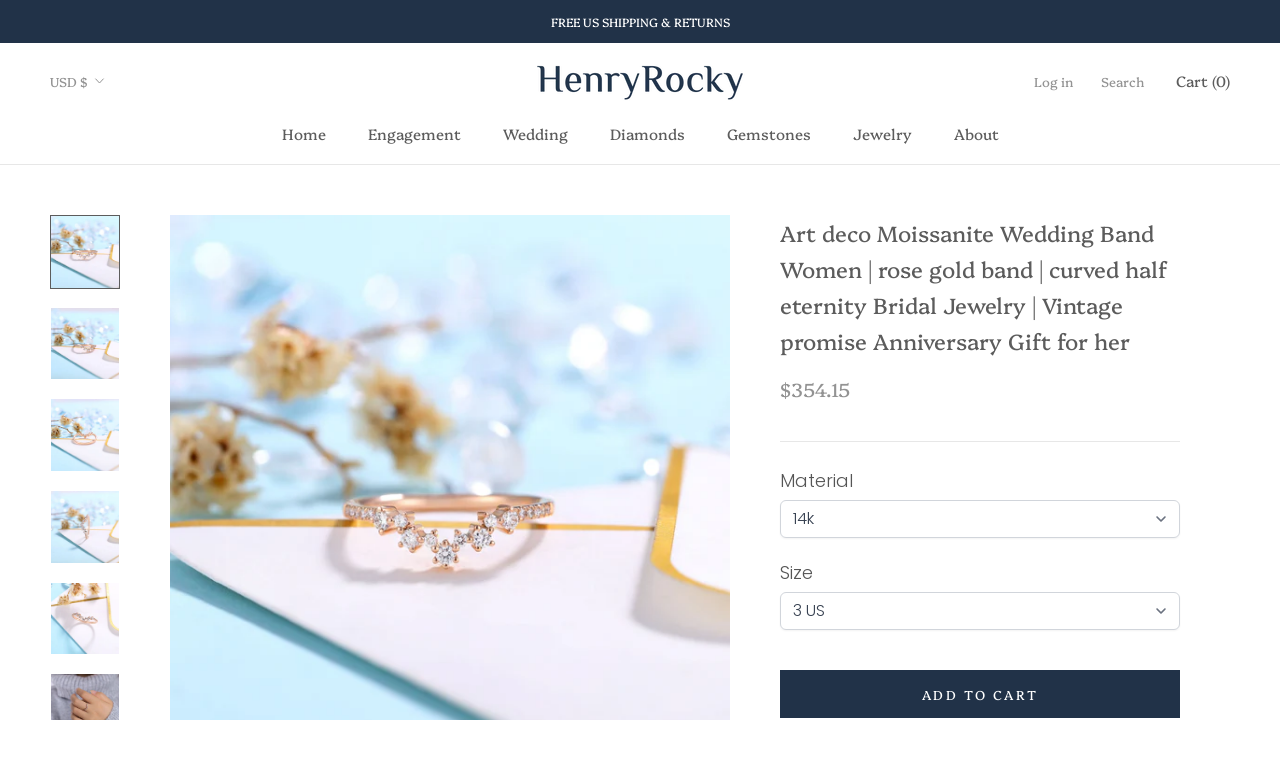

--- FILE ---
content_type: text/javascript;charset=utf-8
request_url: https://assets.cloudlift.app/api/assets/options.js?shop=henryrocky.myshopify.com
body_size: 31911
content:
window.Cloudlift = window.Cloudlift || {};window.Cloudlift.options = { config: {"app":"options","shop":"henryrocky.myshopify.com","url":"https://henryrocky.com","api":"https://api.cloudlift.app","assets":"https://cdn.jsdelivr.net/gh/cloudlift-app/cdn@0.12.124","mode":"prod","currencyFormats":{"moneyFormat":"${{amount}}","moneyWithCurrencyFormat":"${{amount}} USD"},"resources":["https://cdn.jsdelivr.net/gh/cloudlift-app/cdn@0.12.124/static/app-options.css","https://cdn.jsdelivr.net/gh/cloudlift-app/cdn@0.12.124/static/app-options.js"],"locale":"en","i18n":{"product.options.ai.generated.label":"Generated Images","product.options.text.align.right":"Text align right","product.options.discount.button":"Apply","product.options.discount.invalid":"Enter a valid discount code","product.options.library.button":"Select image","product.options.validity.dateMax":"Please enter a date before {max}","product.options.tabs.next":"Next","product.options.free":"FREE","product.options.ai.loading.generating":"Generating your image...","product.options.ai.removebg.button":"Remove Background","product.options.validity.upload.required":"Please upload a file","product.options.item.modal.title":"Update cart item?","product.options.item.modal.update":"Update","product.options.library.categories.button":"Show categories","product.options.tabs.previous":"Previous","product.options.validity.rangeOverflow":"Max allowed value {max}","product.options.file.link":"\uD83D\uDD17","product.options.ai.edit.placeholder":"Describe how to edit the image...","product.options.ai.update.button":"Update Image","product.options.bundle.hide":"Hide","product.options.text.style.bold":"Text bold","product.options.ai.edit.button":"Edit Image","product.options.validity.patternMismatch":"Please enter text to match: {pattern}","product.options.text.fontSize":"Text size","product.options.library.categories.label":"Categories","product.options.bundle.items":"items","product.options.ai.removebg.removed":"Background Removed","product.options.ai.button.generate":"Generate","product.options.validity.upload.max":"Maximum allowed file size is {max} MB","product.options.validity.rangeUnderflow":"Min allowed value {min}","product.options.text.style.italic":"Text italic","product.options.ai.prompt.placeholder":"Describe the image...","product.options.library.search.empty":"No results found","product.options.text.align.center":"Text center","product.options.ai.loading.editing":"Editing image...","product.options.discount.placeholder":"Discount code","product.options.ai.load_more":"Load More","product.options.validity.valueMissing":"Please enter a value","product.options.validity.tooLong":"Please enter less than {max} characters","product.options.ai.button.edit":"Edit Image","product.options.ai.edit.indicator":"Editing image","product.options.bundle.show":"Show","product.options.library.search.placeholder":"Search images","product.options.validity.selectMax":"Please select at most {max}","product.options.discount.valid":"Discount is applied at checkout","product.options.item.edit":"Edit ⚙️","product.options.item.modal.add":"Add new","product.options.validity.dateMin":"Please enter a date after {min}","product.options.library.images.button":"More images","product.options.validity.tooShort":"Please enter at least {min} characters","product.options.validity.selectMin":"Please select at least {min}","product.options.text.align.left":"Text align left"},"level":1,"version":"0.12.124","setup":true,"locationMode":0,"selector":"","previewLocationMode":0,"previewSelector":"","previewImgParent":1,"previewImgParentSelector":"","previewSticky":false,"previewStickyMobile":"overlay","previewStickyMobileSize":25,"priceDraft":false,"priceDraftTitle":"","priceDraftShipping":false,"priceDraftTaxFree":false,"priceDraftRetention":3,"priceProductId":"6614279487649","priceProductHandle":"","priceVariantId":"39469914325153","priceVariantValue":0.01,"checkout":false,"currencyConvert":true,"autoFulfil":false,"priceWeight":false,"extensions":"","theme":{"cartItem":true},"fonts":[{"name":"Roboto","files":{"bold":"http://fonts.gstatic.com/s/roboto/v20/KFOlCnqEu92Fr1MmWUlvAx05IsDqlA.ttf","italic":"http://fonts.gstatic.com/s/roboto/v20/KFOkCnqEu92Fr1Mu52xPKTM1K9nz.ttf","regular":"http://fonts.gstatic.com/s/roboto/v20/KFOmCnqEu92Fr1Me5WZLCzYlKw.ttf","bold_italic":"http://fonts.gstatic.com/s/roboto/v20/KFOjCnqEu92Fr1Mu51TzBhc9AMX6lJBP.ttf"},"type":1},{"name":"Montserrat","files":{"bold":"http://fonts.gstatic.com/s/montserrat/v15/JTURjIg1_i6t8kCHKm45_dJE7g7J_950vCo.ttf","italic":"http://fonts.gstatic.com/s/montserrat/v15/JTUQjIg1_i6t8kCHKm459WxhziTn89dtpQ.ttf","regular":"http://fonts.gstatic.com/s/montserrat/v15/JTUSjIg1_i6t8kCHKm45xW5rygbi49c.ttf","bold_italic":"http://fonts.gstatic.com/s/montserrat/v15/JTUPjIg1_i6t8kCHKm459WxZcgvD-_xxrCq7qg.ttf"},"type":1},{"name":"Rock Salt","files":{"regular":"http://fonts.gstatic.com/s/rocksalt/v11/MwQ0bhv11fWD6QsAVOZbsEk7hbBWrA.ttf"},"type":1},{"name":"Lato","files":{"bold":"http://fonts.gstatic.com/s/lato/v17/S6u9w4BMUTPHh6UVew-FGC_p9dw.ttf","italic":"http://fonts.gstatic.com/s/lato/v17/S6u8w4BMUTPHjxswWyWrFCbw7A.ttf","regular":"http://fonts.gstatic.com/s/lato/v17/S6uyw4BMUTPHvxk6XweuBCY.ttf","bold_italic":"http://fonts.gstatic.com/s/lato/v17/S6u_w4BMUTPHjxsI5wqPHA3s5dwt7w.ttf"},"type":1},{"name":"Open Sans","files":{"bold":"http://fonts.gstatic.com/s/opensans/v18/mem5YaGs126MiZpBA-UN7rg-VeJoCqeDjg.ttf","italic":"http://fonts.gstatic.com/s/opensans/v18/mem6YaGs126MiZpBA-UFUJ0ef8xkA76a.ttf","regular":"http://fonts.gstatic.com/s/opensans/v18/mem8YaGs126MiZpBA-U1UpcaXcl0Aw.ttf","bold_italic":"http://fonts.gstatic.com/s/opensans/v18/memnYaGs126MiZpBA-UFUKWiUOhsKKKTjrPW.ttf"},"type":1},{"name":"Oswald","files":{"bold":"http://fonts.gstatic.com/s/oswald/v36/TK3_WkUHHAIjg75cFRf3bXL8LICs1xZogUFoZAaRliE.ttf","regular":"http://fonts.gstatic.com/s/oswald/v36/TK3_WkUHHAIjg75cFRf3bXL8LICs1_FvgUFoZAaRliE.ttf"},"type":1}],"configs":[{"uuid":"clniuck37aa6","styles":{"label-color":"#555","input-color-selected":"#374151","option-font-size":"16px","input-background-color-selected":"#fff","input-background-color":"#fff","label-font-size":"18px","input-text-color":"#374151","input-border-color":"#d1d5db","font-family":"-apple-system, BlinkMacSystemFont, 'Segoe UI', Roboto,\nHelvetica, Arial, sans-serif, 'Apple Color Emoji', 'Segoe UI Emoji',\n'Segoe UI Symbol'","input-color":"#374151","info-icon-color":"#333","option-border-radius":"6px","input-border-color-focus":"#374151"},"theme":"default","css":"#clniuck37aa6 .cl-po--wrapper{font-family:-apple-system,BlinkMacSystemFont,'Segoe UI',Roboto,Helvetica,Arial,sans-serif,'Apple Color Emoji','Segoe UI Emoji','Segoe UI Symbol'}#clniuck37aa6 .cl-po--label{color:#555;font-size:18px;margin-bottom:5px}#clniuck37aa6 .cl-po--info{width:18px;height:18px;background-color:#333}#clniuck37aa6 .cl-po--help{color:#637381;font-size:14px}#clniuck37aa6 .cl-po--option{color:#374151;margin-bottom:20px;font-size:16px}#clniuck37aa6 .cl-po--input{color:#374151;background-color:#fff;font-size:16px;border-width:1px;border-color:#d1d5db;border-radius:6px;box-shadow:rgba(0,0,0,0) 0 0 0 0,rgba(0,0,0,0) 0 0 0 0,rgba(0,0,0,0.05) 0 1px 2px 0}#clniuck37aa6 .cl-po--input:focus{outline:2px solid transparent;outline-offset:2px;box-shadow:#fff 0 0 0 0,#374151 0 0 0 1px,rgba(0,0,0,0.05) 0 1px 2px 0;border-color:#374151}#clniuck37aa6 .cl-po--swatch{background-color:#fff;border-width:1px;border-color:#d1d5db;border-radius:6px;box-shadow:rgba(0,0,0,0) 0 0 0 0,rgba(0,0,0,0) 0 0 0 0,rgba(0,0,0,0.05) 0 1px 2px 0}#clniuck37aa6 .cl-po--input:checked+.cl-po--swatch-button{background-color:#fff;color:#374151}#clniuck37aa6 input[type=radio]:checked+.cl-po--swatch,#clniuck37aa6 input[type=checkbox]:checked+.cl-po--swatch{outline:2px solid transparent;outline-offset:2px;box-shadow:#fff 0 0 0 0,#374151 0 0 0 1px,rgba(0,0,0,0.05) 0 1px 2px 0;border-color:#374151}#clniuck37aa6 input[type=checkbox]:checked.cl-po--input,#clniuck37aa6 input[type=radio]:checked.cl-po--input{border-color:transparent;background-color:#374151}#clniuck37aa6 .cl-po--option .choices__inner{color:#374151;background-color:#fff;border-width:1px;border-color:#d1d5db;border-radius:6px;box-shadow:rgba(0,0,0,0) 0 0 0 0,rgba(0,0,0,0) 0 0 0 0,rgba(0,0,0,0.05) 0 1px 2px 0}#clniuck37aa6 .cl-po--option .choices.is-focused:not(.is-open) .choices__inner{outline:2px solid transparent;outline-offset:2px;box-shadow:#fff 0 0 0 0,#374151 0 0 0 1px,rgba(0,0,0,0.05) 0 1px 2px 0;border-color:#374151}#clniuck37aa6 .cl-po--text-editor,#clniuck37aa6 .cl-po--collapse.cl-po--edit{--text-editor-color:#374151}#clniuck37aa6 .cl-po--text-editor .cl-po--swatch-button.selected{outline:2px solid transparent;outline-offset:2px;box-shadow:#fff 0 0 0 0,#374151 0 0 0 1px,rgba(0,0,0,0.05) 0 1px 2px 0;border-color:#374151;background-color:#fff;--text-editor-color:#374151}#clniuck37aa6 .cl-po--collapse.cl-po--edit{border-left:1px solid #d1d5db;border-right:1px solid #d1d5db;border-bottom-color:#d1d5db}#clniuck37aa6 .cl-po--collapse.cl-po--edit .cl-po--edit-label{color:#637381}#clniuck37aa6 .cl-po--collapse.cl-po--edit:not(.cl-po--open){border-bottom:1px solid #d1d5db;border-bottom-left-radius:6px;border-bottom-right-radius:6px}#clniuck37aa6 .cl-po--invalid{border-color:#c44e47}#clniuck37aa6 .cl-po--errors{margin-top:10px}#clniuck37aa6 .cl-po--error{font-size:16px;font-family:-apple-system,BlinkMacSystemFont,'Segoe UI',Roboto,Helvetica,Arial,sans-serif,'Apple Color Emoji','Segoe UI Emoji','Segoe UI Symbol';color:#fff;background-color:#c44e47;border-color:#b7423b;border-radius:6px}#clniuck37aa6 .cl-po--collapse{color:#555;font-size:18px}#clniuck37aa6 .cl-po--collapse:before{width:22px;height:22px}#clniuck37aa6 .cl-po--panel{border-width:1px;border-color:#d1d5db;border-bottom-left-radius:6px;border-bottom-right-radius:6px;box-shadow:rgba(0,0,0,0) 0 0 0 0,rgba(0,0,0,0) 0 0 0 0,rgba(0,0,0,0.05) 0 1px 2px 0}","variantOption":false,"variantOptions":[],"options":[{"name":"831.20x2","type":"group","value":"","required":false,"conditions":[{"data":"variant","field":"variant","variants":[{"id":"41092709941409","title":"Diamond Pendant necklace women | Charm micro pave Swan Necklace | Unique Jewelry | Solid yellow gold necklace | Anniversary gift for her - Default Title","type":"variant","price":"831.20","quantity":1},{"id":"41093086412961","title":"Diamond Pendant necklace women | Charm micro pave Swan Necklace | Unique necklace | Solid white gold necklace | Anniversary necklace - Default Title","type":"variant","price":"831.20","quantity":1}]}],"params":{"collapseOpen":false,"collapseLabel":"","collapse":false},"options":[{"name":"Material","type":"select","label":"Material","value":"14K Rose gold","required":true,"conditions":[],"params":{"help":"","validationMsg":"","priceTemplate":"","autocomplete":"","labelValueText":false,"pattern":"","labelPriceText":false,"valuePriceText":true,"placeholder":"","info":""},"values":[{"value":"14K Rose gold","text":""},{"value":"14K Yellow gold","text":""},{"value":"14K White gold","text":""}]},{"name":"Necklace length","type":"select","label":"Necklace length","value":"16 Inches","required":false,"conditions":[],"params":{"help":"","validationMsg":"","priceTemplate":"","autocomplete":"","labelValueText":false,"pattern":"","labelPriceText":false,"valuePriceText":true,"placeholder":"","info":""},"values":[{"value":"16 Inches","text":""},{"value":"17 Inches","text":"","price":13.4},{"value":"18 Inches","text":"","price":26.81},{"value":"19 Inches","text":"","price":41.33},{"value":"20 Inches","text":"","price":54.74}]}]}],"targetMode":1,"conditionMode":1,"conditions":[{"data":"product","field":"product","operator":"=","products":[{"id":"7075120808097","title":"Diamond Pendant necklace women | Charm micro pave Swan Necklace | Unique Jewelry | Solid yellow gold necklace | Anniversary gift for her","handle":"diamond-pendant-necklace-women-charm-micro-pave-swan-necklace-unique-jewelry-solid-yellow-gold-necklace-anniversary-gift-for-her","type":"product","quantity":1},{"id":"7075225338017","title":"Diamond Pendant necklace women | Charm micro pave Swan Necklace | Unique necklace | Solid white gold necklace | Anniversary necklace","handle":"diamond-pendant-necklace-women-charm-micro-pave-swan-necklace-unique-necklace-solid-white-gold-necklace-anniversary-necklace","type":"product","quantity":1}]}],"preview":false,"previewConfig":{"name":"Main","position":1,"export":false,"exportConfig":{"original":false,"originalProperty":"_original","thumbnail":true,"thumbnailProperty":"_preview","thumbnailWidth":500,"thumbnailHeight":500,"crop":false,"cropConfig":{"valid":false}},"layers":[{"name":"product","type":"product","conditions":[],"params":{"excludeThumbnail":false,"interactive":false,"autoScaleRatio":true,"interactiveBox":false,"excludeOriginal":false,"autoCenterV":true,"autoScaleOverlay":false,"autoScale":true,"scaleX":1,"interactiveColor":"","scaleY":1,"refRect":false,"autoScaleMax":true,"x":0,"variant":false,"autoCenterH":true,"y":0,"autoPos":true,"autoRotate":false}}],"gallery":false,"galleryConfig":{"exclude":[],"excludeVariants":false,"hideThumbnails":false,"hideThumbnailsMobile":false,"pagination":false,"paginationMobile":false,"arrows":false,"previewActive":false,"loader":false,"layout":"bottom"},"views":[]}},{"uuid":"clwvijig5tfo","styles":{"label-color":"#555","input-color-selected":"#374151","option-font-size":"16px","input-background-color-selected":"#fff","input-background-color":"#fff","label-font-size":"18px","input-text-color":"#374151","input-border-color":"#d1d5db","font-family":"-apple-system, BlinkMacSystemFont, 'Segoe UI', Roboto,\nHelvetica, Arial, sans-serif, 'Apple Color Emoji', 'Segoe UI Emoji',\n'Segoe UI Symbol'","input-color":"#374151","info-icon-color":"#333","option-border-radius":"6px","input-border-color-focus":"#374151"},"theme":"default","css":"#clwvijig5tfo .cl-po--wrapper{font-family:-apple-system,BlinkMacSystemFont,'Segoe UI',Roboto,Helvetica,Arial,sans-serif,'Apple Color Emoji','Segoe UI Emoji','Segoe UI Symbol'}#clwvijig5tfo .cl-po--label{color:#555;font-size:18px;margin-bottom:5px}#clwvijig5tfo .cl-po--info{width:18px;height:18px;background-color:#333}#clwvijig5tfo .cl-po--help{color:#637381;font-size:14px}#clwvijig5tfo .cl-po--option{color:#374151;margin-bottom:20px;font-size:16px}#clwvijig5tfo .cl-po--input{color:#374151;background-color:#fff;font-size:16px;border-width:1px;border-color:#d1d5db;border-radius:6px;box-shadow:rgba(0,0,0,0) 0 0 0 0,rgba(0,0,0,0) 0 0 0 0,rgba(0,0,0,0.05) 0 1px 2px 0}#clwvijig5tfo .cl-po--input:focus{outline:2px solid transparent;outline-offset:2px;box-shadow:#fff 0 0 0 0,#374151 0 0 0 1px,rgba(0,0,0,0.05) 0 1px 2px 0;border-color:#374151}#clwvijig5tfo .cl-po--swatch{background-color:#fff;border-width:1px;border-color:#d1d5db;border-radius:6px;box-shadow:rgba(0,0,0,0) 0 0 0 0,rgba(0,0,0,0) 0 0 0 0,rgba(0,0,0,0.05) 0 1px 2px 0}#clwvijig5tfo .cl-po--input:checked+.cl-po--swatch-button{background-color:#fff;color:#374151}#clwvijig5tfo input[type=radio]:checked+.cl-po--swatch,#clwvijig5tfo input[type=checkbox]:checked+.cl-po--swatch{outline:2px solid transparent;outline-offset:2px;box-shadow:#fff 0 0 0 0,#374151 0 0 0 1px,rgba(0,0,0,0.05) 0 1px 2px 0;border-color:#374151}#clwvijig5tfo input[type=checkbox]:checked.cl-po--input,#clwvijig5tfo input[type=radio]:checked.cl-po--input{border-color:transparent;background-color:#374151}#clwvijig5tfo .cl-po--option .choices__inner{color:#374151;background-color:#fff;border-width:1px;border-color:#d1d5db;border-radius:6px;box-shadow:rgba(0,0,0,0) 0 0 0 0,rgba(0,0,0,0) 0 0 0 0,rgba(0,0,0,0.05) 0 1px 2px 0}#clwvijig5tfo .cl-po--option .choices.is-focused:not(.is-open) .choices__inner{outline:2px solid transparent;outline-offset:2px;box-shadow:#fff 0 0 0 0,#374151 0 0 0 1px,rgba(0,0,0,0.05) 0 1px 2px 0;border-color:#374151}#clwvijig5tfo .cl-po--text-editor,#clwvijig5tfo .cl-po--collapse.cl-po--edit{--text-editor-color:#374151}#clwvijig5tfo .cl-po--text-editor .cl-po--swatch-button.selected{outline:2px solid transparent;outline-offset:2px;box-shadow:#fff 0 0 0 0,#374151 0 0 0 1px,rgba(0,0,0,0.05) 0 1px 2px 0;border-color:#374151;background-color:#fff;--text-editor-color:#374151}#clwvijig5tfo .cl-po--collapse.cl-po--edit{border-left:1px solid #d1d5db;border-right:1px solid #d1d5db;border-bottom-color:#d1d5db}#clwvijig5tfo .cl-po--collapse.cl-po--edit .cl-po--edit-label{color:#637381}#clwvijig5tfo .cl-po--collapse.cl-po--edit:not(.cl-po--open){border-bottom:1px solid #d1d5db;border-bottom-left-radius:6px;border-bottom-right-radius:6px}#clwvijig5tfo .cl-po--invalid{border-color:#c44e47}#clwvijig5tfo .cl-po--errors{margin-top:10px}#clwvijig5tfo .cl-po--error{font-size:16px;font-family:-apple-system,BlinkMacSystemFont,'Segoe UI',Roboto,Helvetica,Arial,sans-serif,'Apple Color Emoji','Segoe UI Emoji','Segoe UI Symbol';color:#fff;background-color:#c44e47;border-color:#b7423b;border-radius:6px}#clwvijig5tfo .cl-po--collapse{color:#555;font-size:18px}#clwvijig5tfo .cl-po--collapse:before{width:22px;height:22px}#clwvijig5tfo .cl-po--panel{border-width:1px;border-color:#d1d5db;border-bottom-left-radius:6px;border-bottom-right-radius:6px;box-shadow:rgba(0,0,0,0) 0 0 0 0,rgba(0,0,0,0) 0 0 0 0,rgba(0,0,0,0.05) 0 1px 2px 0}","variantOption":false,"variantOptions":[],"options":[{"name":"609.99","type":"group","value":"","required":false,"conditions":[{"data":"variant","field":"variant","variants":[{"id":"41091299770529","title":"Diamond solitaire necklace women | Delicate Solitaire Necklace | Unique Jewelry | 14k Solid gold necklace | Anniversary gift for her - Default Title","type":"variant","price":"609.99","quantity":1}]}],"params":{"collapseOpen":false,"collapseLabel":"","collapse":false},"options":[{"name":"Material","type":"select","label":"Material","value":"14K Rose gold","required":true,"conditions":[],"params":{"help":"","validationMsg":"","priceTemplate":"","autocomplete":"","labelValueText":false,"pattern":"","labelPriceText":false,"valuePriceText":true,"placeholder":"","info":""},"values":[{"value":"14K Rose gold","text":""},{"value":"14K Yellow gold","text":""},{"value":"14K White gold","text":""}]},{"name":"Diamond Size","type":"select","label":"Necklace length","value":"0.1ct","required":false,"conditions":[],"params":{"help":"","validationMsg":"","priceTemplate":"","autocomplete":"","labelValueText":false,"pattern":"","labelPriceText":false,"valuePriceText":true,"placeholder":"","info":""},"values":[{"value":"0.1ct","text":""},{"value":"0.12ct","text":"","price":82.67},{"value":"0.15ct","text":"","price":166.46},{"value":"0.18ct","text":"","price":319.52},{"value":"0.2ct","text":"","price":387.67},{"value":"0.25ct","text":"","price":639.04},{"value":"0.3ct","text":"","price":804.39},{"value":"0.35ct","text":"","price":902.7},{"value":"0.4ct","text":"","price":1138.43}]}]}],"targetMode":1,"conditionMode":1,"conditions":[{"data":"product","field":"product","operator":"=","products":[{"id":"7074820882593","title":"Diamond solitaire necklace women | Delicate Solitaire Necklace | Unique Jewelry | 14k Solid gold necklace | Anniversary gift for her","handle":"diamond-solitaire-necklace-women-delicate-solitaire-necklace-unique-jewelry-14k-solid-gold-necklace-anniversary-gift-for-her","type":"product","quantity":1}]}],"preview":false,"previewConfig":{"name":"Main","position":1,"export":false,"exportConfig":{"original":false,"originalProperty":"_original","thumbnail":true,"thumbnailProperty":"_preview","thumbnailWidth":500,"thumbnailHeight":500,"crop":false,"cropConfig":{"valid":false}},"layers":[{"name":"product","type":"product","conditions":[],"params":{"excludeThumbnail":false,"interactive":false,"autoScaleRatio":true,"interactiveBox":false,"excludeOriginal":false,"autoCenterV":true,"autoScaleOverlay":false,"autoScale":true,"scaleX":1,"interactiveColor":"","scaleY":1,"refRect":false,"autoScaleMax":true,"x":0,"variant":false,"autoCenterH":true,"y":0,"autoPos":true,"autoRotate":false}}],"gallery":false,"galleryConfig":{"exclude":[],"excludeVariants":false,"hideThumbnails":false,"hideThumbnailsMobile":false,"pagination":false,"paginationMobile":false,"arrows":false,"previewActive":false,"loader":false,"layout":"bottom"},"views":[]}},{"uuid":"clbqshk3iqzd","styles":{"label-color":"#555","input-color-selected":"#374151","option-font-size":"16px","input-background-color-selected":"#fff","input-background-color":"#fff","label-font-size":"18px","input-text-color":"#374151","input-border-color":"#d1d5db","font-family":"-apple-system, BlinkMacSystemFont, 'Segoe UI', Roboto,\nHelvetica, Arial, sans-serif, 'Apple Color Emoji', 'Segoe UI Emoji',\n'Segoe UI Symbol'","input-color":"#374151","info-icon-color":"#333","option-border-radius":"6px","input-border-color-focus":"#374151"},"theme":"default","css":"#clbqshk3iqzd .cl-po--wrapper{font-family:-apple-system,BlinkMacSystemFont,'Segoe UI',Roboto,Helvetica,Arial,sans-serif,'Apple Color Emoji','Segoe UI Emoji','Segoe UI Symbol'}#clbqshk3iqzd .cl-po--label{color:#555;font-size:18px;margin-bottom:5px}#clbqshk3iqzd .cl-po--info{width:18px;height:18px;background-color:#333}#clbqshk3iqzd .cl-po--help{color:#637381;font-size:14px}#clbqshk3iqzd .cl-po--option{color:#374151;margin-bottom:20px;font-size:16px}#clbqshk3iqzd .cl-po--input{color:#374151;background-color:#fff;font-size:16px;border-width:1px;border-color:#d1d5db;border-radius:6px;box-shadow:rgba(0,0,0,0) 0 0 0 0,rgba(0,0,0,0) 0 0 0 0,rgba(0,0,0,0.05) 0 1px 2px 0}#clbqshk3iqzd .cl-po--input:focus{outline:2px solid transparent;outline-offset:2px;box-shadow:#fff 0 0 0 0,#374151 0 0 0 1px,rgba(0,0,0,0.05) 0 1px 2px 0;border-color:#374151}#clbqshk3iqzd .cl-po--swatch{background-color:#fff;border-width:1px;border-color:#d1d5db;border-radius:6px;box-shadow:rgba(0,0,0,0) 0 0 0 0,rgba(0,0,0,0) 0 0 0 0,rgba(0,0,0,0.05) 0 1px 2px 0}#clbqshk3iqzd .cl-po--input:checked+.cl-po--swatch-button{background-color:#fff;color:#374151}#clbqshk3iqzd input[type=radio]:checked+.cl-po--swatch,#clbqshk3iqzd input[type=checkbox]:checked+.cl-po--swatch{outline:2px solid transparent;outline-offset:2px;box-shadow:#fff 0 0 0 0,#374151 0 0 0 1px,rgba(0,0,0,0.05) 0 1px 2px 0;border-color:#374151}#clbqshk3iqzd input[type=checkbox]:checked.cl-po--input,#clbqshk3iqzd input[type=radio]:checked.cl-po--input{border-color:transparent;background-color:#374151}#clbqshk3iqzd .cl-po--option .choices__inner{color:#374151;background-color:#fff;border-width:1px;border-color:#d1d5db;border-radius:6px;box-shadow:rgba(0,0,0,0) 0 0 0 0,rgba(0,0,0,0) 0 0 0 0,rgba(0,0,0,0.05) 0 1px 2px 0}#clbqshk3iqzd .cl-po--option .choices.is-focused:not(.is-open) .choices__inner{outline:2px solid transparent;outline-offset:2px;box-shadow:#fff 0 0 0 0,#374151 0 0 0 1px,rgba(0,0,0,0.05) 0 1px 2px 0;border-color:#374151}#clbqshk3iqzd .cl-po--text-editor,#clbqshk3iqzd .cl-po--collapse.cl-po--edit{--text-editor-color:#374151}#clbqshk3iqzd .cl-po--text-editor .cl-po--swatch-button.selected{outline:2px solid transparent;outline-offset:2px;box-shadow:#fff 0 0 0 0,#374151 0 0 0 1px,rgba(0,0,0,0.05) 0 1px 2px 0;border-color:#374151;background-color:#fff;--text-editor-color:#374151}#clbqshk3iqzd .cl-po--collapse.cl-po--edit{border-left:1px solid #d1d5db;border-right:1px solid #d1d5db;border-bottom-color:#d1d5db}#clbqshk3iqzd .cl-po--collapse.cl-po--edit .cl-po--edit-label{color:#637381}#clbqshk3iqzd .cl-po--collapse.cl-po--edit:not(.cl-po--open){border-bottom:1px solid #d1d5db;border-bottom-left-radius:6px;border-bottom-right-radius:6px}#clbqshk3iqzd .cl-po--invalid{border-color:#c44e47}#clbqshk3iqzd .cl-po--errors{margin-top:10px}#clbqshk3iqzd .cl-po--error{font-size:16px;font-family:-apple-system,BlinkMacSystemFont,'Segoe UI',Roboto,Helvetica,Arial,sans-serif,'Apple Color Emoji','Segoe UI Emoji','Segoe UI Symbol';color:#fff;background-color:#c44e47;border-color:#b7423b;border-radius:6px}#clbqshk3iqzd .cl-po--collapse{color:#555;font-size:18px}#clbqshk3iqzd .cl-po--collapse:before{width:22px;height:22px}#clbqshk3iqzd .cl-po--panel{border-width:1px;border-color:#d1d5db;border-bottom-left-radius:6px;border-bottom-right-radius:6px;box-shadow:rgba(0,0,0,0) 0 0 0 0,rgba(0,0,0,0) 0 0 0 0,rgba(0,0,0,0.05) 0 1px 2px 0}","variantOption":false,"variantOptions":[],"options":[{"name":"512.79","type":"group","value":"","required":false,"conditions":[],"params":{"collapseOpen":false,"collapseLabel":"","collapse":false},"options":[{"name":"Size of Morganite","type":"select","label":"Size of Morganite","value":"6mm","required":false,"conditions":[],"params":{"help":"","validationMsg":"","priceTemplate":"","autocomplete":"","labelValueText":false,"pattern":"","labelPriceText":false,"valuePriceText":true,"placeholder":"","info":""},"values":[{"value":"6mm","text":""},{"value":"7mm","text":""},{"value":"8mm","text":""}]},{"name":"Material_6mm","type":"select","label":"Material","value":"14K Rose gold","required":true,"conditions":[{"data":"options","field":"Size of Morganite","operator":"equals","value":"6mm"}],"params":{"help":"","validationMsg":"","priceTemplate":"","autocomplete":"","labelValueText":false,"pattern":"","labelPriceText":false,"valuePriceText":true,"placeholder":"","info":""},"values":[{"value":"14K Rose gold","text":""},{"value":"14K Yellow gold","text":""},{"value":"14K White gold","text":""},{"value":"18K Rose gold","text":"","price":54.75},{"value":"18K Yellow gold","text":"","price":54.75},{"value":"18K White gold","text":"","price":54.75}]},{"name":"Material_7mm","type":"select","label":"Material","value":"14K Rose gold","required":true,"conditions":[{"data":"options","field":"Size of Morganite","operator":"equals","value":"7mm"}],"params":{"help":"","validationMsg":"","priceTemplate":"","autocomplete":"","labelValueText":false,"pattern":"","labelPriceText":false,"valuePriceText":true,"placeholder":"","info":""},"values":[{"value":"14K Rose gold","text":"","price":179.87},{"value":"14K Yellow gold","text":"","price":179.87},{"value":"14K White gold","text":"","price":179.87},{"value":"18K Rose gold","text":"","price":249.14},{"value":"18K Yellow gold","text":"","price":249.14},{"value":"18K White gold","text":"","price":249.14}]},{"name":"Material_8mm","type":"select","label":"Material","value":"14K Rose gold","required":true,"conditions":[{"data":"options","field":"Size of Morganite","operator":"equals","value":"8mm"}],"params":{"help":"","validationMsg":"","priceTemplate":"","autocomplete":"","labelValueText":false,"pattern":"","labelPriceText":false,"valuePriceText":true,"placeholder":"","info":""},"values":[{"value":"14K Rose gold","text":"","price":416.72},{"value":"14K Yellow gold","text":"","price":416.72},{"value":"14K White gold","text":"","price":416.72},{"value":"18K Rose gold","text":"","price":484.87},{"value":"18K Yellow gold","text":"","price":484.87},{"value":"18K White gold","text":"","price":484.87}]}]}],"targetMode":1,"conditionMode":1,"conditions":[{"data":"product","field":"product","operator":"=","products":[{"id":"7074853191841","title":"Antique Morganite engagement ring rose gold women | Vintage round cut wedding ring |  Unique jewelry Bridal ring | Anniversary gift for her","handle":"antique-morganite-engagement-ring-rose-gold-women-vintage-round-cut-wedding-ring-unique-jewelry-bridal-ring-anniversary-gift-for-her","type":"product","quantity":1}]}],"preview":false,"previewConfig":{"name":"Main","position":1,"export":false,"exportConfig":{"original":false,"originalProperty":"_original","thumbnail":true,"thumbnailProperty":"_preview","thumbnailWidth":500,"thumbnailHeight":500,"crop":false,"cropConfig":{"valid":false}},"layers":[{"name":"product","type":"product","conditions":[],"params":{"excludeThumbnail":false,"interactive":false,"autoScaleRatio":true,"interactiveBox":false,"excludeOriginal":false,"autoCenterV":true,"autoScaleOverlay":false,"autoScale":true,"scaleX":1,"interactiveColor":"","scaleY":1,"refRect":false,"autoScaleMax":true,"x":0,"variant":false,"autoCenterH":true,"y":0,"autoPos":true,"autoRotate":false}}],"gallery":false,"galleryConfig":{"exclude":[],"excludeVariants":false,"hideThumbnails":false,"hideThumbnailsMobile":false,"pagination":false,"paginationMobile":false,"arrows":false,"previewActive":false,"loader":false,"layout":"bottom"},"views":[]}},{"uuid":"cll2xfzkqog6","styles":{"label-color":"#555","input-color-selected":"#374151","option-font-size":"16px","input-background-color-selected":"#fff","input-background-color":"#fff","label-font-size":"18px","input-text-color":"#374151","input-border-color":"#d1d5db","font-family":"-apple-system, BlinkMacSystemFont, 'Segoe UI', Roboto,\nHelvetica, Arial, sans-serif, 'Apple Color Emoji', 'Segoe UI Emoji',\n'Segoe UI Symbol'","input-color":"#374151","info-icon-color":"#333","option-border-radius":"6px","input-border-color-focus":"#374151"},"theme":"default","css":"#cll2xfzkqog6 .cl-po--wrapper{font-family:-apple-system,BlinkMacSystemFont,'Segoe UI',Roboto,Helvetica,Arial,sans-serif,'Apple Color Emoji','Segoe UI Emoji','Segoe UI Symbol'}#cll2xfzkqog6 .cl-po--label{color:#555;font-size:18px;margin-bottom:5px}#cll2xfzkqog6 .cl-po--info{width:18px;height:18px;background-color:#333}#cll2xfzkqog6 .cl-po--help{color:#637381;font-size:14px}#cll2xfzkqog6 .cl-po--option{color:#374151;margin-bottom:20px;font-size:16px}#cll2xfzkqog6 .cl-po--input{color:#374151;background-color:#fff;font-size:16px;border-width:1px;border-color:#d1d5db;border-radius:6px;box-shadow:rgba(0,0,0,0) 0 0 0 0,rgba(0,0,0,0) 0 0 0 0,rgba(0,0,0,0.05) 0 1px 2px 0}#cll2xfzkqog6 .cl-po--input:focus{outline:2px solid transparent;outline-offset:2px;box-shadow:#fff 0 0 0 0,#374151 0 0 0 1px,rgba(0,0,0,0.05) 0 1px 2px 0;border-color:#374151}#cll2xfzkqog6 .cl-po--swatch{background-color:#fff;border-width:1px;border-color:#d1d5db;border-radius:6px;box-shadow:rgba(0,0,0,0) 0 0 0 0,rgba(0,0,0,0) 0 0 0 0,rgba(0,0,0,0.05) 0 1px 2px 0}#cll2xfzkqog6 .cl-po--input:checked+.cl-po--swatch-button{background-color:#fff;color:#374151}#cll2xfzkqog6 input[type=radio]:checked+.cl-po--swatch,#cll2xfzkqog6 input[type=checkbox]:checked+.cl-po--swatch{outline:2px solid transparent;outline-offset:2px;box-shadow:#fff 0 0 0 0,#374151 0 0 0 1px,rgba(0,0,0,0.05) 0 1px 2px 0;border-color:#374151}#cll2xfzkqog6 input[type=checkbox]:checked.cl-po--input,#cll2xfzkqog6 input[type=radio]:checked.cl-po--input{border-color:transparent;background-color:#374151}#cll2xfzkqog6 .cl-po--option .choices__inner{color:#374151;background-color:#fff;border-width:1px;border-color:#d1d5db;border-radius:6px;box-shadow:rgba(0,0,0,0) 0 0 0 0,rgba(0,0,0,0) 0 0 0 0,rgba(0,0,0,0.05) 0 1px 2px 0}#cll2xfzkqog6 .cl-po--option .choices.is-focused:not(.is-open) .choices__inner{outline:2px solid transparent;outline-offset:2px;box-shadow:#fff 0 0 0 0,#374151 0 0 0 1px,rgba(0,0,0,0.05) 0 1px 2px 0;border-color:#374151}#cll2xfzkqog6 .cl-po--text-editor,#cll2xfzkqog6 .cl-po--collapse.cl-po--edit{--text-editor-color:#374151}#cll2xfzkqog6 .cl-po--text-editor .cl-po--swatch-button.selected{outline:2px solid transparent;outline-offset:2px;box-shadow:#fff 0 0 0 0,#374151 0 0 0 1px,rgba(0,0,0,0.05) 0 1px 2px 0;border-color:#374151;background-color:#fff;--text-editor-color:#374151}#cll2xfzkqog6 .cl-po--collapse.cl-po--edit{border-left:1px solid #d1d5db;border-right:1px solid #d1d5db;border-bottom-color:#d1d5db}#cll2xfzkqog6 .cl-po--collapse.cl-po--edit .cl-po--edit-label{color:#637381}#cll2xfzkqog6 .cl-po--collapse.cl-po--edit:not(.cl-po--open){border-bottom:1px solid #d1d5db;border-bottom-left-radius:6px;border-bottom-right-radius:6px}#cll2xfzkqog6 .cl-po--invalid{border-color:#c44e47}#cll2xfzkqog6 .cl-po--errors{margin-top:10px}#cll2xfzkqog6 .cl-po--error{font-size:16px;font-family:-apple-system,BlinkMacSystemFont,'Segoe UI',Roboto,Helvetica,Arial,sans-serif,'Apple Color Emoji','Segoe UI Emoji','Segoe UI Symbol';color:#fff;background-color:#c44e47;border-color:#b7423b;border-radius:6px}#cll2xfzkqog6 .cl-po--collapse{color:#555;font-size:18px}#cll2xfzkqog6 .cl-po--collapse:before{width:22px;height:22px}#cll2xfzkqog6 .cl-po--panel{border-width:1px;border-color:#d1d5db;border-bottom-left-radius:6px;border-bottom-right-radius:6px;box-shadow:rgba(0,0,0,0) 0 0 0 0,rgba(0,0,0,0) 0 0 0 0,rgba(0,0,0,0.05) 0 1px 2px 0}","variantOption":false,"variantOptions":[],"options":[{"name":"+41.5 Material_469.22","type":"select","label":"Material","value":"14K Rose Gold","required":false,"conditions":[{"data":"variant","field":"variant","operator":"equals","value":"Antique Moonstone engagement ring rose gold women | Vintage floral wedding ring | Unique jewelry Bridal ring | Anniversary gift for her","variants":[{"id":"41124128391329","title":"Antique Moonstone engagement ring women | Vintage white gold princess cut ring | Unique cluster Bridal ring | Anniversary gift for her - Default Title","type":"variant","price":"469.22","quantity":1}]}],"params":{"help":"","validationMsg":"","priceTemplate":"","autocomplete":"","labelValueText":false,"pattern":"","labelPriceText":false,"valuePriceText":true,"placeholder":"","info":""},"values":[{"value":"14K Rose Gold","text":""},{"value":"14K Yellow Gold","text":""},{"value":"14K White Gold","text":""},{"value":"18K Rose Gold","text":"","price":41.5},{"value":"18K Yellow Gold","text":"","price":41.5},{"value":"18K White Gold","text":"","price":41.5}]},{"name":"+50 Material_329.57","type":"select","label":"Material","value":"14K Rose Gold","required":false,"conditions":[{"data":"variant","field":"variant","operator":"equals","value":"Antique Moonstone engagement ring rose gold women | Vintage floral wedding ring | Unique jewelry Bridal ring | Anniversary gift for her","variants":[{"id":"41105215258785","title":"Vintage Aquamarine Wedding Band | Art deco eternity Band stacking Rose gold Band | Unique ring matching Band Bridal ring | Anniversary ring - Default Title","type":"variant","price":"329.57","quantity":1}]}],"params":{"help":"","validationMsg":"","priceTemplate":"","autocomplete":"","labelValueText":false,"pattern":"","labelPriceText":false,"valuePriceText":true,"placeholder":"","info":""},"values":[{"value":"14K Rose Gold","text":""},{"value":"14K Yellow Gold","text":""},{"value":"14K White Gold","text":""},{"value":"18K Rose Gold","text":"","price":50.0},{"value":"18K Yellow Gold","text":"","price":50.0},{"value":"18K White Gold","text":"","price":50.0}]},{"name":"+64.91 Material_708.62","type":"select","label":"Material","value":"14K Rose Gold","required":false,"conditions":[{"data":"variant","field":"variant","operator":"equals","value":"Antique Moonstone engagement ring rose gold women | Vintage floral wedding ring | Unique jewelry Bridal ring | Anniversary gift for her","variants":[{"id":"41118897406113","title":"Antique Moonstone engagement ring rose gold women | Vintage floral wedding ring |  Unique jewelry Bridal ring | Anniversary gift for her - Default Title","type":"variant","price":"708.62","quantity":1}]}],"params":{"help":"","validationMsg":"","priceTemplate":"","autocomplete":"","labelValueText":false,"pattern":"","labelPriceText":false,"valuePriceText":true,"placeholder":"","info":""},"values":[{"value":"14K Rose Gold","text":""},{"value":"14K Yellow Gold","text":""},{"value":"14K White Gold","text":""},{"value":"18K Rose Gold","text":"","price":64.91},{"value":"18K Yellow Gold","text":"","price":64.91},{"value":"18K White Gold","text":"","price":64.91}]},{"name":"+60.65 Material_703.3","type":"select","label":"Material","value":"14K Rose Gold","required":false,"conditions":[{"data":"variant","field":"variant","operator":"equals","value":"Antique Moonstone engagement ring rose gold women | Vintage floral wedding ring | Unique jewelry Bridal ring | Anniversary gift for her","variants":[{"id":"41119102271649","title":"Antique Moonstone engagement ring women | Vintage floral wedding ring |  Unique white gold Bridal ring | Anniversary gift for her - Default Title","type":"variant","price":"703.30","quantity":1}]}],"params":{"help":"","validationMsg":"","priceTemplate":"","autocomplete":"","labelValueText":false,"pattern":"","labelPriceText":false,"valuePriceText":true,"placeholder":"","info":""},"values":[{"value":"14K Rose Gold","text":""},{"value":"14K Yellow Gold","text":""},{"value":"14K White Gold","text":""},{"value":"18K Rose Gold","text":"","price":60.65},{"value":"18K Yellow Gold","text":"","price":60.65},{"value":"18K White Gold","text":"","price":60.65}]},{"name":"+117.31 Material_712.77","type":"select","label":"Material","value":"14K Rose Gold","required":false,"conditions":[{"data":"variant","field":"variant","operator":"equals","value":"Antique Moonstone engagement ring rose gold women | Vintage floral wedding ring | Unique jewelry Bridal ring | Anniversary gift for her","variants":[{"id":"41092071096481","title":"Antique Morganite engagement ring rose gold women | Vintage Marquise cut wedding ring |  Unique Halo Bridal ring | Anniversary gift for her - Default Title","type":"variant","price":"712.77","quantity":1}]}],"params":{"help":"","validationMsg":"","priceTemplate":"","autocomplete":"","labelValueText":false,"pattern":"","labelPriceText":false,"valuePriceText":true,"placeholder":"","info":""},"values":[{"value":"14K Rose Gold","text":""},{"value":"14K Yellow Gold","text":""},{"value":"14K White Gold","text":""},{"value":"18K Rose Gold","text":"","price":117.31},{"value":"18K Yellow Gold","text":"","price":117.31},{"value":"18K White Gold","text":"","price":117.31}]},{"name":"+119.17 Material_767.14","type":"select","label":"Material","value":"14K Rose Gold","required":false,"conditions":[{"data":"variant","field":"variant","operator":"equals","value":"Antique Moonstone engagement ring rose gold women | Vintage floral wedding ring | Unique jewelry Bridal ring | Anniversary gift for her","variants":[{"id":"41119128780961","title":"Moonstone Engagement Ring White Gold Women | Moissanite Floral Halo Bridal ring | Unique jewelry | promise ring anniversary gift for her - Default Title","type":"variant","price":"767.14","quantity":1}]}],"params":{"help":"","validationMsg":"","priceTemplate":"","autocomplete":"","labelValueText":false,"pattern":"","labelPriceText":false,"valuePriceText":true,"placeholder":"","info":""},"values":[{"value":"14K Rose Gold","text":""},{"value":"14K Yellow Gold","text":""},{"value":"14K White Gold","text":""},{"value":"18K Rose Gold","text":"","price":119.17},{"value":"18K Yellow Gold","text":"","price":119.17},{"value":"18K White Gold","text":"","price":119.17}]},{"name":"+67.03 Material_746.93","type":"select","label":"Material","value":"14K Rose Gold","required":false,"conditions":[{"data":"variant","field":"variant","operator":"equals","value":"Antique Moonstone engagement ring rose gold women | Vintage floral wedding ring | Unique jewelry Bridal ring | Anniversary gift for her","variants":[{"id":"41119143428257","title":"Moonstone engagement ring rose gold women | Vintage floral wedding ring |  Unique jewelry Bridal ring | Art deco Anniversary gift for her - Default Title","type":"variant","price":"746.93","quantity":1}]}],"params":{"help":"","validationMsg":"","priceTemplate":"","autocomplete":"","labelValueText":false,"pattern":"","labelPriceText":false,"valuePriceText":true,"placeholder":"","info":""},"values":[{"value":"14K Rose Gold","text":""},{"value":"14K Yellow Gold","text":""},{"value":"14K White Gold","text":""},{"value":"18K Rose Gold","text":"","price":67.03},{"value":"18K Yellow Gold","text":"","price":67.03},{"value":"18K White Gold","text":"","price":67.03}]},{"name":"+92.56 Material_844.82_839.50_779.91","type":"select","label":"Material","value":"14K Rose Gold","required":false,"conditions":[{"data":"variant","field":"variant","operator":"equals","value":"Antique Moonstone engagement ring rose gold women | Vintage floral wedding ring | Unique jewelry Bridal ring | Anniversary gift for her","variants":[{"id":"41123355230369","title":"Moonstone engagement ring rose gold women | Vintage Halo wedding ring |  Art deco Moissanite jewelry Bridal ring | Anniversary gift for her - Default Title","type":"variant","price":"844.82","quantity":1},{"id":"41123420668065","title":"Moonstone engagement ring rose gold women | Vintage Halo wedding ring |  Art deco Moissanite jewelry Bridal ring | Anniversary gift for her - Default Title","type":"variant","price":"839.50","quantity":1},{"id":"41119073730721","title":"Antique Moonstone engagement ring rose gold women | Vintage Halo wedding ring |  Moissanite jewelry Bridal ring | Anniversary gift for her - Default Title","type":"variant","price":"779.91","quantity":1}]}],"params":{"help":"","validationMsg":"","priceTemplate":"","autocomplete":"","labelValueText":false,"pattern":"","labelPriceText":false,"valuePriceText":true,"placeholder":"","info":""},"values":[{"value":"14K Rose Gold","text":""},{"value":"14K Yellow Gold","text":""},{"value":"14K White Gold","text":""},{"value":"18K Rose Gold","text":"","price":92.56},{"value":"18K Yellow Gold","text":"","price":92.56},{"value":"18K White Gold","text":"","price":92.56}]},{"name":"+79.8 Material_835.24","type":"select","label":"Material","value":"14K Rose Gold","required":false,"conditions":[{"data":"variant","field":"variant","operator":"equals","value":"Antique Moonstone engagement ring rose gold women | Vintage floral wedding ring | Unique jewelry Bridal ring | Anniversary gift for her","variants":[{"id":"41123829088417","title":"Vintage Moonstone Rose Gold Engagement Ring Women | Antique Half Eternity Halo Bridal Jewelry | Unique Promise Ring Her Anniversary Gifts - Default Title","type":"variant","price":"835.24","quantity":1}]}],"params":{"help":"","validationMsg":"","priceTemplate":"","autocomplete":"","labelValueText":false,"pattern":"","labelPriceText":false,"valuePriceText":true,"placeholder":"","info":""},"values":[{"value":"14K Rose Gold","text":""},{"value":"14K Yellow Gold","text":""},{"value":"14K White Gold","text":""},{"value":"18K Rose Gold","text":"","price":79.8},{"value":"18K Yellow Gold","text":"","price":79.8},{"value":"18K White Gold","text":"","price":79.8}]},{"name":"+86.02 Material_454.70","type":"select","label":"Material","value":"14K Rose Gold","required":false,"conditions":[{"data":"variant","field":"variant","operator":"equals","value":"Antique Moonstone engagement ring rose gold women | Vintage floral wedding ring | Unique jewelry Bridal ring | Anniversary gift for her","variants":[{"id":"41091759669409","title":"Antique Wedding Band Rose Gold Women | Vintage CZ Stacking Matching Art deco Jewelry | Unique Promise Ring | Anniversary Gift for her - Default Title","type":"variant","price":"454.70","quantity":1}]}],"params":{"help":"","validationMsg":"","priceTemplate":"","autocomplete":"","labelValueText":false,"pattern":"","labelPriceText":false,"valuePriceText":true,"placeholder":"","info":""},"values":[{"value":"14K Rose Gold","text":""},{"value":"14K Yellow Gold","text":""},{"value":"14K White Gold","text":""},{"value":"18K Rose Gold","text":"","price":86.02},{"value":"18K Yellow Gold","text":"","price":86.02},{"value":"18K White Gold","text":"","price":86.02}]},{"name":"+105.02 Material_565.30","type":"select","label":"Material","value":"14K Rose Gold","required":false,"conditions":[{"data":"variant","field":"variant","operator":"equals","value":"Antique Moonstone engagement ring rose gold women | Vintage floral wedding ring | Unique jewelry Bridal ring | Anniversary gift for her","variants":[{"id":"41090986672289","title":"Art deco Akoya Pearl Engagement Ring Yellow gold Women | Unique Vintage Twisted Birthstone Bridal ring | Promise Ring Anniversary ring - Default Title","type":"variant","price":"565.30","quantity":1}]}],"params":{"help":"","validationMsg":"","priceTemplate":"","autocomplete":"","labelValueText":false,"pattern":"","labelPriceText":false,"valuePriceText":true,"placeholder":"","info":""},"values":[{"value":"14K Rose Gold","text":""},{"value":"14K Yellow Gold","text":""},{"value":"14K White Gold","text":""},{"value":"18K Rose Gold","text":"","price":105.02},{"value":"18K Yellow Gold","text":"","price":105.02},{"value":"18K White Gold","text":"","price":105.02}]},{"name":"+326 Material_1743","type":"select","label":"Material","value":"14K Rose Gold","required":false,"conditions":[{"data":"variant","field":"variant","operator":"equals","value":"Antique Moonstone engagement ring rose gold women | Vintage floral wedding ring | Unique jewelry Bridal ring | Anniversary gift for her","variants":[{"id":"41093143658657","title":"Art deco Emerald Engagement Ring Set | Antique Rose Gold Moissanite Wedding Band | Vintage Alexandrite Bridal Ring | Promise Anniversary - Default Title","type":"variant","price":"1743.00","quantity":1}]}],"params":{"help":"","validationMsg":"","priceTemplate":"","autocomplete":"","labelValueText":false,"pattern":"","labelPriceText":false,"valuePriceText":true,"placeholder":"","info":""},"values":[{"value":"14K Rose Gold","text":""},{"value":"14K Yellow Gold","text":""},{"value":"14K White Gold","text":""},{"value":"18K Rose Gold","text":"","price":326.0},{"value":"18K Yellow Gold","text":"","price":326.0},{"value":"18K White Gold","text":"","price":326.0}]},{"name":"+134.07 Material_1072.51","type":"select","label":"Material","value":"14K Rose Gold","required":false,"conditions":[{"data":"variant","field":"variant","operator":"equals","value":"Antique Moonstone engagement ring rose gold women | Vintage floral wedding ring | Unique jewelry Bridal ring | Anniversary gift for her","variants":[{"id":"41092725276833","title":"Art deco Moissanite Engagement Ring Rose gold Women | Unique Halo Milgrain round cut Bridal jewelry | Promise Ring Anniversary gifts for her - Default Title","type":"variant","price":"1072.51","quantity":1}]}],"params":{"help":"","validationMsg":"","priceTemplate":"","autocomplete":"","labelValueText":false,"pattern":"","labelPriceText":false,"valuePriceText":true,"placeholder":"","info":""},"values":[{"value":"14K Rose Gold","text":""},{"value":"14K Yellow Gold","text":""},{"value":"14K White Gold","text":""},{"value":"18K Rose Gold","text":"","price":134.07},{"value":"18K Yellow Gold","text":"","price":134.07},{"value":"18K White Gold","text":"","price":134.07}]},{"name":"+128 Material_948","type":"select","label":"Material","value":"14K Rose Gold","required":false,"conditions":[{"data":"variant","field":"variant","operator":"equals","value":"Antique Moonstone engagement ring rose gold women | Vintage floral wedding ring | Unique jewelry Bridal ring | Anniversary gift for her","variants":[{"id":"41092482203809","title":"Art deco Moissanite Engagement women Ring | Unique Halo Round shaped Bridal ring | Antique Rose gold wedding ring | Anniversary Promise ring - Default Title","type":"variant","price":"948.00","quantity":1}]}],"params":{"help":"","validationMsg":"","priceTemplate":"","autocomplete":"","labelValueText":false,"pattern":"","labelPriceText":false,"valuePriceText":true,"placeholder":"","info":""},"values":[{"value":"14K Rose Gold","text":""},{"value":"14K Yellow Gold","text":""},{"value":"14K White Gold","text":""},{"value":"18K Rose Gold","text":"","price":128.0},{"value":"18K Yellow Gold","text":"","price":128.0},{"value":"18K White Gold","text":"","price":128.0}]},{"name":"+56.98 Material_367.56","type":"select","label":"Material","value":"14K Rose Gold","required":false,"conditions":[{"data":"variant","field":"variant","operator":"equals","value":"Antique Moonstone engagement ring rose gold women | Vintage floral wedding ring | Unique jewelry Bridal ring | Anniversary gift for her","variants":[{"id":"41091370123425","title":"Art deco Moissanite Wedding Band Women | Vintage Marquise cut Matching Bridal Jewelry | Half eternity Promise Ring Anniversary Gift for her - Default Title","type":"variant","price":"367.56","quantity":1}]}],"params":{"help":"","validationMsg":"","priceTemplate":"","autocomplete":"","labelValueText":false,"pattern":"","labelPriceText":false,"valuePriceText":true,"placeholder":"","info":""},"values":[{"value":"14K Rose Gold","text":""},{"value":"14K Yellow Gold","text":""},{"value":"14K White Gold","text":""},{"value":"18K Rose Gold","text":"","price":56.98},{"value":"18K Yellow Gold","text":"","price":56.98},{"value":"18K White Gold","text":"","price":56.98}]},{"name":"+26.82 Material_382.08","type":"select","label":"Material","value":"14K Rose Gold","required":false,"conditions":[{"data":"variant","field":"variant","operator":"equals","value":"Antique Moonstone engagement ring rose gold women | Vintage floral wedding ring | Unique jewelry Bridal ring | Anniversary gift for her","variants":[{"id":"41092164518049","title":"Art deco Moissanite Wedding Band Women | Vintage Marquise cut Matching Bridal Jewelry | Half eternity Promise Ring Anniversary Gift for her - Default Title","type":"variant","price":"382.08","quantity":1}]}],"params":{"help":"","validationMsg":"","priceTemplate":"","autocomplete":"","labelValueText":false,"pattern":"","labelPriceText":false,"valuePriceText":true,"placeholder":"","info":""},"values":[{"value":"14K Rose Gold","text":""},{"value":"14K Yellow Gold","text":""},{"value":"14K White Gold","text":""},{"value":"18K Rose Gold","text":"","price":26.82},{"value":"18K Yellow Gold","text":"","price":26.82},{"value":"18K White Gold","text":"","price":26.82}]},{"name":"+79.32 Material_986.49","type":"select","label":"Material","value":"14K Rose Gold","required":false,"conditions":[{"data":"variant","field":"variant","operator":"equals","value":"Antique Moonstone engagement ring rose gold women | Vintage floral wedding ring | Unique jewelry Bridal ring | Anniversary gift for her","variants":[{"id":"41090663743649","title":"Art deco Opal Engagement Ring Women Yellow Gold | Antique Diamond Bridal Jewelry | Vintage triangle Promise Ring Anniversary Gift for Her - Default Title","type":"variant","price":"986.49","quantity":1}]}],"params":{"help":"","validationMsg":"","priceTemplate":"","autocomplete":"","labelValueText":false,"pattern":"","labelPriceText":false,"valuePriceText":true,"placeholder":"","info":""},"values":[{"value":"14K Rose Gold","text":""},{"value":"14K Yellow Gold","text":""},{"value":"14K White Gold","text":""},{"value":"18K Rose Gold","text":"","price":79.32},{"value":"18K Yellow Gold","text":"","price":79.32},{"value":"18K White Gold","text":"","price":79.32}]},{"name":"+143 Material_846.84","type":"select","label":"Material","value":"14K Rose Gold","required":false,"conditions":[{"data":"variant","field":"variant","operator":"equals","value":"Antique Moonstone engagement ring rose gold women | Vintage floral wedding ring | Unique jewelry Bridal ring | Anniversary gift for her","variants":[{"id":"41092635787425","title":"Art deco Opal Engagement Ring Women Yellow Gold | Antique Oval cut Bridal Jewelry | Vintage Promise Ring | Anniversary Gift for Her - Default Title","type":"variant","price":"846.84","quantity":1}]}],"params":{"help":"","validationMsg":"","priceTemplate":"","autocomplete":"","labelValueText":false,"pattern":"","labelPriceText":false,"valuePriceText":true,"placeholder":"","info":""},"values":[{"value":"14K Rose Gold","text":""},{"value":"14K Yellow Gold","text":""},{"value":"14K White Gold","text":""},{"value":"18K Rose Gold","text":"","price":143.0},{"value":"18K Yellow Gold","text":"","price":143.0},{"value":"18K White Gold","text":"","price":143.0}]},{"name":"+90 Material_1882","type":"select","label":"Material","value":"14K Rose Gold","required":false,"conditions":[{"data":"variant","field":"variant","operator":"equals","value":"Antique Moonstone engagement ring rose gold women | Vintage floral wedding ring | Unique jewelry Bridal ring | Anniversary gift for her","variants":[{"id":"41092276191393","title":"Art deco Salt and Pepper Diamond Engagement Ring Set | Vintage White gold Bridal set | Pear shaped ring | Curved wedding band | Promise ring - Default Title","type":"variant","price":"1882.00","quantity":1}]}],"params":{"help":"","validationMsg":"","priceTemplate":"","autocomplete":"","labelValueText":false,"pattern":"","labelPriceText":false,"valuePriceText":true,"placeholder":"","info":""},"values":[{"value":"14K Rose Gold","text":""},{"value":"14K Yellow Gold","text":""},{"value":"14K White Gold","text":""},{"value":"18K Rose Gold","text":"","price":90.0},{"value":"18K Yellow Gold","text":"","price":90.0},{"value":"18K White Gold","text":"","price":90.0}]},{"name":"+68.14 Material_744.06x2","type":"select","label":"Material","value":"14K Rose Gold","required":false,"conditions":[{"data":"variant","field":"variant","operator":"equals","value":"Antique Moonstone engagement ring rose gold women | Vintage floral wedding ring | Unique jewelry Bridal ring | Anniversary gift for her","variants":[{"id":"41091816882337","title":"Black Onyx Engagement Ring pear shaped Women | Antique White gold Bridal Jewelry | Art deco Diamond Ring | Unique Anniversary Gift for Her - Default Title","type":"variant","price":"744.06","quantity":1},{"id":"41090725118113","title":"Black Onyx Engagement Ring pear shaped Women | Antique Yellow gold Bridal Jewelry | Art deco Diamond Ring | Unique Anniversary Gift for Her - Default Title","type":"variant","price":"744.06","quantity":1}]}],"params":{"help":"","validationMsg":"","priceTemplate":"","autocomplete":"","labelValueText":false,"pattern":"","labelPriceText":false,"valuePriceText":true,"placeholder":"","info":""},"values":[{"value":"14K Rose Gold","text":""},{"value":"14K Yellow Gold","text":""},{"value":"14K White Gold","text":""},{"value":"18K Rose Gold","text":"","price":68.14},{"value":"18K Yellow Gold","text":"","price":68.14},{"value":"18K White Gold","text":"","price":68.14}]},{"name":"+88.6 Material_667.90","type":"select","label":"Material","value":"14K Rose Gold","required":false,"conditions":[{"data":"variant","field":"variant","operator":"equals","value":"Antique Moonstone engagement ring rose gold women | Vintage floral wedding ring | Unique jewelry Bridal ring | Anniversary gift for her","variants":[{"id":"41090798354593","title":"Black Onyx engagement ring | Salt and pepper diamond art deco wedding ring | Rose cut ring Hexagon bridal ring | Rose gold ring |Anniversary - Default Title","type":"variant","price":"667.90","quantity":1}]}],"params":{"help":"","validationMsg":"","priceTemplate":"","autocomplete":"","labelValueText":false,"pattern":"","labelPriceText":false,"valuePriceText":true,"placeholder":"","info":""},"values":[{"value":"14K Rose Gold","text":""},{"value":"14K Yellow Gold","text":""},{"value":"14K White Gold","text":""},{"value":"18K Rose Gold","text":"","price":88.6},{"value":"18K Yellow Gold","text":"","price":88.6},{"value":"18K White Gold","text":"","price":88.6}]},{"name":"+100 Material_917","type":"select","label":"Material","value":"14K Rose Gold","required":false,"conditions":[{"data":"variant","field":"variant","operator":"equals","value":"Antique Moonstone engagement ring rose gold women | Vintage floral wedding ring | Unique jewelry Bridal ring | Anniversary gift for her","variants":[{"id":"41091102113953","title":"Black Rutilated Quartz  Engagement Ring | Half Eternity Oval shaped Vintage Bridal Set | Moissanite wedding band | Anniversary promise ring - Default Title","type":"variant","price":"917.00","quantity":1}]}],"params":{"help":"","validationMsg":"","priceTemplate":"","autocomplete":"","labelValueText":false,"pattern":"","labelPriceText":false,"valuePriceText":true,"placeholder":"","info":""},"values":[{"value":"14K Rose Gold","text":""},{"value":"14K Yellow Gold","text":""},{"value":"14K White Gold","text":""},{"value":"18K Rose Gold","text":"","price":100.0},{"value":"18K Yellow Gold","text":"","price":100.0},{"value":"18K White Gold","text":"","price":100.0}]},{"name":"+73.41 Material_911.85","type":"select","label":"Material","value":"14K Rose Gold","required":false,"conditions":[{"data":"variant","field":"variant","operator":"equals","value":"Antique Moonstone engagement ring rose gold women | Vintage floral wedding ring | Unique jewelry Bridal ring | Anniversary gift for her","variants":[{"id":"41091001254049","title":"Black Rutilated Quartz Engagement Ring Rose Gold Women | Marquise Moissanite Half Eternity Bridal Set | Unique Wedding Set | Anniversary - Default Title","type":"variant","price":"911.85","quantity":1}]}],"params":{"help":"","validationMsg":"","priceTemplate":"","autocomplete":"","labelValueText":false,"pattern":"","labelPriceText":false,"valuePriceText":true,"placeholder":"","info":""},"values":[{"value":"14K Rose Gold","text":""},{"value":"14K Yellow Gold","text":""},{"value":"14K White Gold","text":""},{"value":"18K Rose Gold","text":"","price":73.41},{"value":"18K Yellow Gold","text":"","price":73.41},{"value":"18K White Gold","text":"","price":73.41}]},{"name":"+152.3 Material_946.60","type":"select","label":"Material","value":"14K Rose Gold","required":false,"conditions":[{"data":"variant","field":"variant","operator":"equals","value":"Antique Moonstone engagement ring rose gold women | Vintage floral wedding ring | Unique jewelry Bridal ring | Anniversary gift for her","variants":[{"id":"41091141730465","title":"Black Rutilated Quartz Engagement Ring Set | Rose gold wedding band women | Antique halo moissanite ring | Pear cut bridal set | Anniversary - Default Title","type":"variant","price":"946.60","quantity":1}]}],"params":{"help":"","validationMsg":"","priceTemplate":"","autocomplete":"","labelValueText":false,"pattern":"","labelPriceText":false,"valuePriceText":true,"placeholder":"","info":""},"values":[{"value":"14K Rose Gold","text":""},{"value":"14K Yellow Gold","text":""},{"value":"14K White Gold","text":""},{"value":"18K Rose Gold","text":"","price":152.3},{"value":"18K Yellow Gold","text":"","price":152.3},{"value":"18K White Gold","text":"","price":152.3}]},{"name":"+146.83 Material_1021.44","type":"select","label":"Material","value":"14K Rose Gold","required":false,"conditions":[{"data":"variant","field":"variant","operator":"equals","value":"Antique Moonstone engagement ring rose gold women | Vintage floral wedding ring | Unique jewelry Bridal ring | Anniversary gift for her","variants":[{"id":"41092058513569","title":"Black Rutilated Quartz Engagement Ring Women | Rose Gold Band Women | Floral bridal set | Moissanite wedding set | Vintage Anniversary gift - Default Title","type":"variant","price":"1021.44","quantity":1}]}],"params":{"help":"","validationMsg":"","priceTemplate":"","autocomplete":"","labelValueText":false,"pattern":"","labelPriceText":false,"valuePriceText":true,"placeholder":"","info":""},"values":[{"value":"14K Rose Gold","text":""},{"value":"14K Yellow Gold","text":""},{"value":"14K White Gold","text":""},{"value":"18K Rose Gold","text":"","price":146.83},{"value":"18K Yellow Gold","text":"","price":146.83},{"value":"18K White Gold","text":"","price":146.83}]},{"name":"+63.68 Material_977.44","type":"select","label":"Material","value":"14K Rose Gold","required":false,"conditions":[{"data":"variant","field":"variant","operator":"equals","value":"Antique Moonstone engagement ring rose gold women | Vintage floral wedding ring | Unique jewelry Bridal ring | Anniversary gift for her","variants":[{"id":"41092673536161","title":"Blue Sandstone Engagement Ring Rose Gold Women | Marquise Moissanite Half Eternity Bridal Set | Unique Wedding Set | Anniversary Rings - Default Title","type":"variant","price":"977.44","quantity":1}]}],"params":{"help":"","validationMsg":"","priceTemplate":"","autocomplete":"","labelValueText":false,"pattern":"","labelPriceText":false,"valuePriceText":true,"placeholder":"","info":""},"values":[{"value":"14K Rose Gold","text":""},{"value":"14K Yellow Gold","text":""},{"value":"14K White Gold","text":""},{"value":"18K Rose Gold","text":"","price":63.68},{"value":"18K Yellow Gold","text":"","price":63.68},{"value":"18K White Gold","text":"","price":63.68}]},{"name":"+117.31 Material_605.52","type":"select","label":"Material","value":"14K Rose Gold","required":false,"conditions":[{"data":"variant","field":"variant","operator":"equals","value":"Antique Moonstone engagement ring rose gold women | Vintage floral wedding ring | Unique jewelry Bridal ring | Anniversary gift for her","variants":[{"id":"41092986765473","title":"Citrine Engagement Ring Women White Gold | Heart cut Bridal Jewelry | Vintage Moissanite wedding ring| Promise ring Anniversary Gift for Her - Default Title","type":"variant","price":"605.52","quantity":1}]}],"params":{"help":"","validationMsg":"","priceTemplate":"","autocomplete":"","labelValueText":false,"pattern":"","labelPriceText":false,"valuePriceText":true,"placeholder":"","info":""},"values":[{"value":"14K Rose Gold","text":""},{"value":"14K Yellow Gold","text":""},{"value":"14K White Gold","text":""},{"value":"18K Rose Gold","text":"","price":117.31},{"value":"18K Yellow Gold","text":"","price":117.31},{"value":"18K White Gold","text":"","price":117.31}]},{"name":"+21.22 Material_201.1x2","type":"select","label":"Material","value":"14K Rose Gold","required":false,"conditions":[{"data":"variant","field":"variant","operator":"equals","value":"Antique Moonstone engagement ring rose gold women | Vintage floral wedding ring | Unique jewelry Bridal ring | Anniversary gift for her","variants":[{"id":"41091075342497","title":"Dainty rose gold wedding band women | Vintage stacking matching bridal ring | unique thin jewelry | promise ring anniversary gift for her - Default Title","type":"variant","price":"201.10","quantity":1},{"id":"41090873557153","title":"Dainty White gold wedding band women | Vintage stacking matching bridal ring | unique thin jewelry | promise ring anniversary gift for her - Default Title","type":"variant","price":"201.10","quantity":1}]}],"params":{"help":"","validationMsg":"","priceTemplate":"","autocomplete":"","labelValueText":false,"pattern":"","labelPriceText":false,"valuePriceText":true,"placeholder":"","info":""},"values":[{"value":"14K Rose Gold","text":""},{"value":"14K Yellow Gold","text":""},{"value":"14K White Gold","text":""},{"value":"18K Rose Gold","text":"","price":21.22},{"value":"18K Yellow Gold","text":"","price":21.22},{"value":"18K White Gold","text":"","price":21.22}]},{"name":"+24.58 Material_217.85","type":"select","label":"Material","value":"14K Rose Gold","required":false,"conditions":[{"data":"variant","field":"variant","operator":"equals","value":"Antique Moonstone engagement ring rose gold women | Vintage floral wedding ring | Unique jewelry Bridal ring | Anniversary gift for her","variants":[{"id":"41090805235873","title":"Dainty solid gold wedding band women | Vintage stacking matching bridal ring | unique twisted jewelry|promise ring anniversary gift for her - Default Title","type":"variant","price":"217.85","quantity":1}]}],"params":{"help":"","validationMsg":"","priceTemplate":"","autocomplete":"","labelValueText":false,"pattern":"","labelPriceText":false,"valuePriceText":true,"placeholder":"","info":""},"values":[{"value":"14K Rose Gold","text":""},{"value":"14K Yellow Gold","text":""},{"value":"14K White Gold","text":""},{"value":"18K Rose Gold","text":"","price":24.58},{"value":"18K Yellow Gold","text":"","price":24.58},{"value":"18K White Gold","text":"","price":24.58}]},{"name":"+20.5 Material_225.50","type":"select","label":"Material","value":"14K Rose Gold","required":false,"conditions":[{"data":"variant","field":"variant","operator":"equals","value":"Antique Moonstone engagement ring rose gold women | Vintage floral wedding ring | Unique jewelry Bridal ring | Anniversary gift for her","variants":[{"id":"41091400925345","title":"Dainty yellow gold wedding band women | Vintage stacking matching bridal ring | unique twisted jewelry|promise ring anniversary gift for her - Default Title","type":"variant","price":"225.50","quantity":1}]}],"params":{"help":"","validationMsg":"","priceTemplate":"","autocomplete":"","labelValueText":false,"pattern":"","labelPriceText":false,"valuePriceText":true,"placeholder":"","info":""},"values":[{"value":"14K Rose Gold","text":""},{"value":"14K Yellow Gold","text":""},{"value":"14K White Gold","text":""},{"value":"18K Rose Gold","text":"","price":20.5},{"value":"18K Yellow Gold","text":"","price":20.5},{"value":"18K White Gold","text":"","price":20.5}]},{"name":"+61.45 Material_613.34","type":"select","label":"Material","value":"14K Rose Gold","required":false,"conditions":[{"data":"variant","field":"variant","operator":"equals","value":"Antique Moonstone engagement ring rose gold women | Vintage floral wedding ring | Unique jewelry Bridal ring | Anniversary gift for her","variants":[{"id":"41091958177953","title":"Delicate Diamond wedding band women | yellow gold band | unique bridal ring | floral wedding ring| promise ring anniversary gift for her - Default Title","type":"variant","price":"613.34","quantity":1}]}],"params":{"help":"","validationMsg":"","priceTemplate":"","autocomplete":"","labelValueText":false,"pattern":"","labelPriceText":false,"valuePriceText":true,"placeholder":"","info":""},"values":[{"value":"14K Rose Gold","text":""},{"value":"14K Yellow Gold","text":""},{"value":"14K White Gold","text":""},{"value":"18K Rose Gold","text":"","price":61.45},{"value":"18K Yellow Gold","text":"","price":61.45},{"value":"18K White Gold","text":"","price":61.45}]},{"name":"+69.26 Material_387.67","type":"select","label":"Material","value":"14K Rose Gold","required":false,"conditions":[{"data":"variant","field":"variant","operator":"equals","value":"Antique Moonstone engagement ring rose gold women | Vintage floral wedding ring | Unique jewelry Bridal ring | Anniversary gift for her","variants":[{"id":"41093105909921","title":"Delicate Wedding Band Rose Gold Women | Vintage Diamond wedding ring | Antique Ruby jewelry | Unique Promise Ring | Anniversary Gift for her - Default Title","type":"variant","price":"387.67","quantity":1}]}],"params":{"help":"","validationMsg":"","priceTemplate":"","autocomplete":"","labelValueText":false,"pattern":"","labelPriceText":false,"valuePriceText":true,"placeholder":"","info":""},"values":[{"value":"14K Rose Gold","text":""},{"value":"14K Yellow Gold","text":""},{"value":"14K White Gold","text":""},{"value":"18K Rose Gold","text":"","price":69.26},{"value":"18K Yellow Gold","text":"","price":69.26},{"value":"18K White Gold","text":"","price":69.26}]},{"name":"+49.16 Material_345.21","type":"select","label":"Material","value":"14K Rose Gold","required":false,"conditions":[{"data":"variant","field":"variant","operator":"equals","value":"Antique Moonstone engagement ring rose gold women | Vintage floral wedding ring | Unique jewelry Bridal ring | Anniversary gift for her","variants":[{"id":"41092013260961","title":"Delicate Wedding Band White Gold Women | Vintage Diamond wedding ring Stacking Amethyst jewelry|Unique Promise Ring Anniversary Gift for her - Default Title","type":"variant","price":"345.21","quantity":1}]}],"params":{"help":"","validationMsg":"","priceTemplate":"","autocomplete":"","labelValueText":false,"pattern":"","labelPriceText":false,"valuePriceText":true,"placeholder":"","info":""},"values":[{"value":"14K Rose Gold","text":""},{"value":"14K Yellow Gold","text":""},{"value":"14K White Gold","text":""},{"value":"18K Rose Gold","text":"","price":49.16},{"value":"18K Yellow Gold","text":"","price":49.16},{"value":"18K White Gold","text":"","price":49.16}]},{"name":"+55.86 Material_359.74","type":"select","label":"Material","value":"14K Rose Gold","required":false,"conditions":[{"data":"variant","field":"variant","operator":"equals","value":"Antique Moonstone engagement ring rose gold women | Vintage floral wedding ring | Unique jewelry Bridal ring | Anniversary gift for her","variants":[{"id":"41092072177825","title":"Delicate Wedding Band White Gold Women | Vintage Diamond wedding ring Stacking Emerald jewelry |Unique Promise Ring Anniversary Gift for her - Default Title","type":"variant","price":"359.74","quantity":1}]}],"params":{"help":"","validationMsg":"","priceTemplate":"","autocomplete":"","labelValueText":false,"pattern":"","labelPriceText":false,"valuePriceText":true,"placeholder":"","info":""},"values":[{"value":"14K Rose Gold","text":""},{"value":"14K Yellow Gold","text":""},{"value":"14K White Gold","text":""},{"value":"18K Rose Gold","text":"","price":55.86},{"value":"18K Yellow Gold","text":"","price":55.86},{"value":"18K White Gold","text":"","price":55.86}]},{"name":"+100.73 Material_1880.07","type":"select","label":"Material","value":"14K Rose Gold","required":false,"conditions":[{"data":"variant","field":"variant","operator":"equals","value":"Antique Moonstone engagement ring rose gold women | Vintage floral wedding ring | Unique jewelry Bridal ring | Anniversary gift for her","variants":[{"id":"41091713237153","title":"Diamond wedding band women | white gold band | unique rose cut bridal ring | matching wedding ring | promise ring anniversary gift for her - Default Title","type":"variant","price":"1888.07","quantity":1}]}],"params":{"help":"","validationMsg":"","priceTemplate":"","autocomplete":"","labelValueText":false,"pattern":"","labelPriceText":false,"valuePriceText":true,"placeholder":"","info":""},"values":[{"value":"14K Rose Gold","text":""},{"value":"14K Yellow Gold","text":""},{"value":"14K White Gold","text":""},{"value":"18K Rose Gold","text":"","price":92.73},{"value":"18K Yellow Gold","text":"","price":92.73},{"value":"18K White Gold","text":"","price":92.73}]},{"name":"+107.25 Material_929.51","type":"select","label":"Material","value":"14K Rose Gold","required":false,"conditions":[{"data":"variant","field":"variant","operator":"equals","value":"Antique Moonstone engagement ring rose gold women | Vintage floral wedding ring | Unique jewelry Bridal ring | Anniversary gift for her","variants":[{"id":"41092974641313","title":"Engagement Ring White Gold Women | Unique Lab ruby/Lab sapphire bridal ring | Art deco Moissanite jewelry | vintage anniversary gift for her - Default Title","type":"variant","price":"929.51","quantity":1}]}],"params":{"help":"","validationMsg":"","priceTemplate":"","autocomplete":"","labelValueText":false,"pattern":"","labelPriceText":false,"valuePriceText":true,"placeholder":"","info":""},"values":[{"value":"14K Rose Gold","text":""},{"value":"14K Yellow Gold","text":""},{"value":"14K White Gold","text":""},{"value":"18K Rose Gold","text":"","price":107.25},{"value":"18K Yellow Gold","text":"","price":107.25},{"value":"18K White Gold","text":"","price":107.25}]},{"name":"+166.47 Material_844.60","type":"select","label":"Material","value":"14K Rose Gold","required":false,"conditions":[{"data":"variant","field":"variant","operator":"equals","value":"Antique Moonstone engagement ring rose gold women | Vintage floral wedding ring | Unique jewelry Bridal ring | Anniversary gift for her","variants":[{"id":"41093141856417","title":"Garnet Engagement Ring Women Rose Gold | Antique Halo Bridal Jewelry |Delicate Moissanite Ring|Vintage wedding ring Anniversary ring - Default Title","type":"variant","price":"844.60","quantity":1}]}],"params":{"help":"","validationMsg":"","priceTemplate":"","autocomplete":"","labelValueText":false,"pattern":"","labelPriceText":false,"valuePriceText":true,"placeholder":"","info":""},"values":[{"value":"14K Rose Gold","text":""},{"value":"14K Yellow Gold","text":""},{"value":"14K White Gold","text":""},{"value":"18K Rose Gold","text":"","price":166.47},{"value":"18K Yellow Gold","text":"","price":166.47},{"value":"18K White Gold","text":"","price":166.47}]},{"name":"+235.73 Material_1636.70","type":"select","label":"Material","value":"14K Rose Gold","required":false,"conditions":[{"data":"variant","field":"variant","operator":"equals","value":"Antique Moonstone engagement ring rose gold women | Vintage floral wedding ring | Unique jewelry Bridal ring | Anniversary gift for her","variants":[{"id":"41091652255905","title":"Garnet Engagement Ring Women Rose Gold | Antique oval cut Bridal Jewelry | Delicate Halo Moissanite Ring | Vintage Anniversary Gift for Her - Default Title","type":"variant","price":"1636.70","quantity":1}]}],"params":{"help":"","validationMsg":"","priceTemplate":"","autocomplete":"","labelValueText":false,"pattern":"","labelPriceText":false,"valuePriceText":true,"placeholder":"","info":""},"values":[{"value":"14K Rose Gold","text":""},{"value":"14K Yellow Gold","text":""},{"value":"14K White Gold","text":""},{"value":"18K Rose Gold","text":"","price":235.73},{"value":"18K Yellow Gold","text":"","price":235.73},{"value":"18K White Gold","text":"","price":235.73}]},{"name":"+97.19 Material_548.55","type":"select","label":"Material","value":"14K Rose Gold","required":false,"conditions":[{"data":"variant","field":"variant","operator":"equals","value":"Antique Moonstone engagement ring rose gold women | Vintage floral wedding ring | Unique jewelry Bridal ring | Anniversary gift for her","variants":[{"id":"41091188457633","title":"Garnet Engagement Ring Women Rose Gold | Antique pear shaped Bridal Jewelry | Delicate Halo Moissanite Ring|Vintage Anniversary Gift for Her - Default Title","type":"variant","price":"548.55","quantity":1}]}],"params":{"help":"","validationMsg":"","priceTemplate":"","autocomplete":"","labelValueText":false,"pattern":"","labelPriceText":false,"valuePriceText":true,"placeholder":"","info":""},"values":[{"value":"14K Rose Gold","text":""},{"value":"14K Yellow Gold","text":""},{"value":"14K White Gold","text":""},{"value":"18K Rose Gold","text":"","price":97.19},{"value":"18K Yellow Gold","text":"","price":97.19},{"value":"18K White Gold","text":"","price":97.19}]},{"name":"+81.4 Material_622.8","type":"select","label":"Material","value":"14K Rose Gold","required":false,"conditions":[{"data":"variant","field":"variant","operator":"equals","value":"Antique Moonstone engagement ring rose gold women | Vintage floral wedding ring | Unique jewelry Bridal ring | Anniversary gift for her","variants":[{"id":"41093210701985","title":"Vintage moissanite engagement ring Yellow gold | Art deco wedding ring | Marquise shaped antique ring | Anniversary promise rings for women - Default Title","type":"variant","price":"622.80","quantity":1}]}],"params":{"help":"","validationMsg":"","priceTemplate":"","autocomplete":"","labelValueText":false,"pattern":"","labelPriceText":false,"valuePriceText":true,"placeholder":"","info":""},"values":[{"value":"14K Rose Gold","text":""},{"value":"14K Yellow Gold","text":""},{"value":"14K White Gold","text":""},{"value":"18K Rose Gold","text":"","price":81.4},{"value":"18K Yellow Gold","text":"","price":81.4},{"value":"18K White Gold","text":"","price":81.4}]},{"name":"+52.5 Material_404.43","type":"select","label":"Material","value":"14K Rose Gold","required":false,"conditions":[{"data":"variant","field":"variant","operator":"equals","value":"Antique Moonstone engagement ring rose gold women | Vintage floral wedding ring | Unique jewelry Bridal ring | Anniversary gift for her","variants":[{"id":"41092521164961","title":"Moissanite Engagement ring white gold women | Gemstone Solitaire Bridal ring | Unique jewelry | promise ring anniversary gift for her - Default Title","type":"variant","price":"404.43","quantity":1}]}],"params":{"help":"","validationMsg":"","priceTemplate":"","autocomplete":"","labelValueText":false,"pattern":"","labelPriceText":false,"valuePriceText":true,"placeholder":"","info":""},"values":[{"value":"14K Rose Gold","text":""},{"value":"14K Yellow Gold","text":""},{"value":"14K White Gold","text":""},{"value":"18K Rose Gold","text":"","price":52.5},{"value":"18K Yellow Gold","text":"","price":52.5},{"value":"18K White Gold","text":"","price":52.5}]},{"name":"+51.07 Material_372.40","type":"select","label":"Material","value":"14K Rose Gold","required":false,"conditions":[{"data":"variant","field":"variant","operator":"equals","value":"Antique Moonstone engagement ring rose gold women | Vintage floral wedding ring | Unique jewelry Bridal ring | Anniversary gift for her","variants":[{"id":"41092499144865","title":"Moonstone Engagement ring white gold women | Solitaire Bridal ring | Unique wedding jewelry | Vintage promise ring anniversary gift for her - Default Title","type":"variant","price":"372.40","quantity":1}]}],"params":{"help":"","validationMsg":"","priceTemplate":"","autocomplete":"","labelValueText":false,"pattern":"","labelPriceText":false,"valuePriceText":true,"placeholder":"","info":""},"values":[{"value":"14K Rose Gold","text":""},{"value":"14K Yellow Gold","text":""},{"value":"14K White Gold","text":""},{"value":"18K Rose Gold","text":"","price":51.07},{"value":"18K Yellow Gold","text":"","price":51.07},{"value":"18K White Gold","text":"","price":51.07}]},{"name":"+54.74 Material_415.60","type":"select","label":"Material","value":"14K Rose Gold","required":false,"conditions":[{"data":"variant","field":"variant","operator":"equals","value":"Antique Moonstone engagement ring rose gold women | Vintage floral wedding ring | Unique jewelry Bridal ring | Anniversary gift for her","variants":[{"id":"41091667361953","title":"Moissanite Engagement Ring women | Delicate white gold wedding ring | Unique bridal jewelry | Vintage Promise ring Anniversary gift for her - Default Title","type":"variant","price":"415.60","quantity":1}]}],"params":{"help":"","validationMsg":"","priceTemplate":"","autocomplete":"","labelValueText":false,"pattern":"","labelPriceText":false,"valuePriceText":true,"placeholder":"","info":""},"values":[{"value":"14K Rose Gold","text":""},{"value":"14K Yellow Gold","text":""},{"value":"14K White Gold","text":""},{"value":"18K Rose Gold","text":"","price":54.74},{"value":"18K Yellow Gold","text":"","price":54.74},{"value":"18K White Gold","text":"","price":54.74}]}],"targetMode":1,"conditionMode":1,"conditions":[{"data":"product","field":"product","operator":"=","products":[{"id":"7074916991137","title":"Antique Moonstone engagement ring rose gold women | Vintage floral wedding ring |  Unique jewelry Bridal ring | Anniversary gift for her","handle":"antique-moonstone-engagement-ring-rose-gold-women-vintage-floral-wedding-ring-unique-jewelry-bridal-ring-anniversary-gift-for-her","type":"product","quantity":1},{"id":"7074741813409","title":"Antique Moonstone engagement ring rose gold women | Vintage Halo wedding ring |  Moissanite jewelry Bridal ring | Anniversary gift for her","handle":"antique-moonstone-engagement-ring-rose-gold-women-vintage-halo-wedding-ring-moissanite-jewelry-bridal-ring-anniversary-gift-for-her","type":"product","quantity":1},{"id":"7074963357857","title":"Antique Moonstone engagement ring women | Vintage floral wedding ring |  Unique white gold Bridal ring | Anniversary gift for her","handle":"antique-moonstone-engagement-ring-women-vintage-floral-wedding-ring-unique-white-gold-bridal-ring-anniversary-gift-for-her","type":"product","quantity":1},{"id":"7075061072033","title":"Moonstone Engagement Ring White Gold Women | Moissanite Floral Halo Bridal ring | Unique jewelry | promise ring anniversary gift for her","handle":"moonstone-engagement-ring-white-gold-women-moissanite-floral-halo-bridal-ring-unique-jewelry-promise-ring-anniversary-gift-for-her","type":"product","quantity":1},{"id":"7075096494241","title":"Moonstone engagement ring rose gold women | Vintage floral wedding ring |  Unique jewelry Bridal ring | Art deco Anniversary gift for her","handle":"moonstone-engagement-ring-rose-gold-women-vintage-floral-wedding-ring-unique-jewelry-bridal-ring-art-deco-anniversary-gift-for-her","type":"product","quantity":1},{"id":"7075102261409","title":"Moonstone engagement ring rose gold women | Vintage Halo wedding ring |  Art deco Moissanite jewelry Bridal ring | Anniversary gift for her","handle":"moonstone-engagement-ring-rose-gold-women-vintage-halo-wedding-ring-art-deco-moissanite-jewelry-bridal-ring-anniversary-gift-for-her-1","type":"product","quantity":1},{"id":"7074770059425","title":"Moonstone engagement ring rose gold women | Vintage Halo wedding ring |  Art deco Moissanite jewelry Bridal ring | Anniversary gift for her","handle":"moonstone-engagement-ring-rose-gold-women-vintage-halo-wedding-ring-art-deco-moissanite-jewelry-bridal-ring-anniversary-gift-for-her","type":"product","quantity":1},{"id":"7075001827489","title":"Vintage Moonstone Rose Gold Engagement Ring Women | Antique Half Eternity Halo Bridal Jewelry | Unique Promise Ring Her Anniversary Gifts","handle":"vintage-moonstone-rose-gold-engagement-ring-women-antique-half-eternity-halo-bridal-jewelry-unique-promise-ring-her-anniversary-gifts","type":"product","quantity":1},{"id":"7074671263905","title":"Vintage Aquamarine Wedding Band | Art deco eternity Band stacking Rose gold Band | Unique ring matching Band Bridal ring | Anniversary ring","handle":"vintage-aquamarine-wedding-band-art-deco-eternity-band-stacking-rose-gold-band-unique-ring-matching-band-bridal-ring-anniversary-ring","type":"product","quantity":1},{"id":"7074958704801","title":"Antique Moonstone engagement ring women | Vintage white gold princess cut ring | Unique cluster Bridal ring | Anniversary gift for her","handle":"antique-moonstone-engagement-ring-women-vintage-white-gold-princess-cut-ring-unique-cluster-bridal-ring-anniversary-gift-for-her","type":"product","quantity":1},{"id":"7074992128161","title":"Antique Morganite engagement ring rose gold women | Vintage Marquise cut wedding ring |  Unique Halo Bridal ring | Anniversary gift for her","handle":"antique-morganite-engagement-ring-rose-gold-women-vintage-marquise-cut-wedding-ring-unique-halo-bridal-ring-anniversary-gift-for-her","type":"product","quantity":1},{"id":"7074923577505","title":"Antique Wedding Band Rose Gold Women | Vintage CZ Stacking Matching Art deco Jewelry | Unique Promise Ring | Anniversary Gift for her","handle":"antique-wedding-band-rose-gold-women-vintage-cz-stacking-matching-art-deco-jewelry-unique-promise-ring-anniversary-gift-for-her","type":"product","quantity":1},{"id":"7074742206625","title":"Art deco Akoya Pearl Engagement Ring Yellow gold Women | Unique Vintage Twisted Birthstone Bridal ring | Promise Ring Anniversary ring","handle":"art-deco-akoya-pearl-engagement-ring-yellow-gold-women-unique-vintage-twisted-birthstone-bridal-ring-promise-ring-anniversary-ring","type":"product","quantity":1},{"id":"7075246375073","title":"Art deco Emerald Engagement Ring Set | Antique Rose Gold Moissanite Wedding Band | Vintage Alexandrite Bridal Ring | Promise Anniversary","handle":"art-deco-emerald-engagement-ring-set-antique-rose-gold-moissanite-wedding-band-vintage-alexandrite-bridal-ring-promise-anniversary","type":"product","quantity":1},{"id":"7075124773025","title":"Art deco Moissanite Engagement Ring Rose gold Women | Unique Halo Milgrain round cut Bridal jewelry | Promise Ring Anniversary gifts for her","handle":"art-deco-moissanite-engagement-ring-rose-gold-women-unique-halo-milgrain-round-cut-bridal-jewelry-promise-ring-anniversary-gifts-for-her","type":"product","quantity":1},{"id":"7075073982625","title":"Art deco Moissanite Engagement women Ring | Unique Halo Round shaped Bridal ring | Antique Rose gold wedding ring | Anniversary Promise ring","handle":"art-deco-moissanite-engagement-women-ring-unique-halo-round-shaped-bridal-ring-antique-rose-gold-wedding-ring-anniversary-promise-ring","type":"product","quantity":1},{"id":"7074838806689","title":"Art deco Moissanite Wedding Band Women | Vintage Marquise cut Matching Bridal Jewelry | Half eternity Promise Ring Anniversary Gift for her","handle":"art-deco-moissanite-wedding-band-women-vintage-marquise-cut-matching-bridal-jewelry-half-eternity-promise-ring-anniversary-gift-for-her","type":"product","quantity":1},{"id":"7075005825185","title":"Art deco Moissanite Wedding Band Women | Vintage Marquise cut Matching Bridal Jewelry | Half eternity Promise Ring Anniversary Gift for her","handle":"art-deco-moissanite-wedding-band-women-vintage-marquise-cut-matching-bridal-jewelry-half-eternity-promise-ring-anniversary-gift-for-her-1","type":"product","quantity":1},{"id":"7074675261601","title":"Art deco Opal Engagement Ring Women Yellow Gold | Antique Diamond Bridal Jewelry | Vintage triangle Promise Ring Anniversary Gift for Her","handle":"art-deco-opal-engagement-ring-women-yellow-gold-antique-diamond-bridal-jewelry-vintage-triangle-promise-ring-anniversary-gift-for-her","type":"product","quantity":1},{"id":"7075105538209","title":"Art deco Opal Engagement Ring Women Yellow Gold | Antique Oval cut Bridal Jewelry | Vintage Promise Ring | Anniversary Gift for Her","handle":"art-deco-opal-engagement-ring-women-yellow-gold-antique-oval-cut-bridal-jewelry-vintage-promise-ring-anniversary-gift-for-her","type":"product","quantity":1},{"id":"7075029090465","title":"Art deco Salt and Pepper Diamond Engagement Ring Set | Vintage White gold Bridal set | Pear shaped ring | Curved wedding band | Promise ring","handle":"art-deco-salt-and-pepper-diamond-engagement-ring-set-vintage-white-gold-bridal-set-pear-shaped-ring-curved-wedding-band-promise-ring","type":"product","quantity":1},{"id":"7074936520865","title":"Black Onyx Engagement Ring pear shaped Women | Antique White gold Bridal Jewelry | Art deco Diamond Ring | Unique Anniversary Gift for Her","handle":"black-onyx-engagement-ring-pear-shaped-women-antique-white-gold-bridal-jewelry-art-deco-diamond-ring-unique-anniversary-gift-for-her","type":"product","quantity":1},{"id":"7074692006049","title":"Black Onyx Engagement Ring pear shaped Women | Antique Yellow gold Bridal Jewelry | Art deco Diamond Ring | Unique Anniversary Gift for Her","handle":"black-onyx-engagement-ring-pear-shaped-women-antique-yellow-gold-bridal-jewelry-art-deco-diamond-ring-unique-anniversary-gift-for-her","type":"product","quantity":1},{"id":"7074703212705","title":"Black Onyx engagement ring | Salt and pepper diamond art deco wedding ring | Rose cut ring Hexagon bridal ring | Rose gold ring |Anniversary","handle":"black-onyx-engagement-ring-salt-and-pepper-diamond-art-deco-wedding-ring-rose-cut-ring-hexagon-bridal-ring-rose-gold-ring-anniversary","type":"product","quantity":1},{"id":"7074770092193","title":"Black Rutilated Quartz  Engagement Ring | Half Eternity Oval shaped Vintage Bridal Set | Moissanite wedding band | Anniversary promise ring","handle":"black-rutilated-quartz-engagement-ring-half-eternity-oval-shaped-vintage-bridal-set-moissanite-wedding-band-anniversary-promise-ring","type":"product","quantity":1},{"id":"7074745024673","title":"Black Rutilated Quartz Engagement Ring Rose Gold Women | Marquise Moissanite Half Eternity Bridal Set | Unique Wedding Set | Anniversary","handle":"black-rutilated-quartz-engagement-ring-rose-gold-women-marquise-moissanite-half-eternity-bridal-set-unique-wedding-set-anniversary","type":"product","quantity":1},{"id":"7074778284193","title":"Black Rutilated Quartz Engagement Ring Set | Rose gold wedding band women | Antique halo moissanite ring | Pear cut bridal set | Anniversary","handle":"black-rutilated-quartz-engagement-ring-set-rose-gold-wedding-band-women-antique-halo-moissanite-ring-pear-cut-bridal-set-anniversary","type":"product","quantity":1},{"id":"7074989375649","title":"Black Rutilated Quartz Engagement Ring Women | Rose Gold Band Women | Floral bridal set | Moissanite wedding set | Vintage Anniversary gift","handle":"black-rutilated-quartz-engagement-ring-women-rose-gold-band-women-floral-bridal-set-moissanite-wedding-set-vintage-anniversary-gift","type":"product","quantity":1},{"id":"7075113238689","title":"Blue Sandstone Engagement Ring Rose Gold Women | Marquise Moissanite Half Eternity Bridal Set | Unique Wedding Set | Anniversary Rings","handle":"blue-sandstone-engagement-ring-rose-gold-women-marquise-moissanite-half-eternity-bridal-set-unique-wedding-set-anniversary-rings","type":"product","quantity":1},{"id":"7075188900001","title":"Citrine Engagement Ring Women White Gold | Heart cut Bridal Jewelry | Vintage Moissanite wedding ring| Promise ring Anniversary Gift for Her","handle":"citrine-engagement-ring-women-white-gold-heart-cut-bridal-jewelry-vintage-moissanite-wedding-ring-promise-ring-anniversary-gift-for-her","type":"product","quantity":1},{"id":"7074719400097","title":"Dainty White gold wedding band women | Vintage stacking matching bridal ring | unique thin jewelry | promise ring anniversary gift for her","handle":"dainty-white-gold-wedding-band-women-vintage-stacking-matching-bridal-ring-unique-thin-jewelry-promise-ring-anniversary-gift-for-her","type":"product","quantity":1},{"id":"7074762883233","title":"Dainty rose gold wedding band women | Vintage stacking matching bridal ring | unique thin jewelry | promise ring anniversary gift for her","handle":"dainty-rose-gold-wedding-band-women-vintage-stacking-matching-bridal-ring-unique-thin-jewelry-promise-ring-anniversary-gift-for-her","type":"product","quantity":1},{"id":"7074705047713","title":"Dainty solid gold wedding band women | Vintage stacking matching bridal ring | unique twisted jewelry|promise ring anniversary gift for her","handle":"dainty-solid-gold-wedding-band-women-vintage-stacking-matching-bridal-ring-unique-twisted-jewelry-promise-ring-anniversary-gift-for-her","type":"product","quantity":1},{"id":"7074846179489","title":"Dainty yellow gold wedding band women | Vintage stacking matching bridal ring | unique twisted jewelry|promise ring anniversary gift for her","handle":"dainty-yellow-gold-wedding-band-women-vintage-stacking-matching-bridal-ring-unique-twisted-jewelry-promise-ring-anniversary-gift-for-her","type":"product","quantity":1},{"id":"7074967748769","title":"Delicate Diamond wedding band women | yellow gold band | unique bridal ring | floral wedding ring| promise ring anniversary gift for her","handle":"delicate-diamond-wedding-band-women-yellow-gold-band-unique-bridal-ring-floral-wedding-ring-promise-ring-anniversary-gift-for-her","type":"product","quantity":1},{"id":"7075232940193","title":"Delicate Wedding Band Rose Gold Women | Vintage Diamond wedding ring | Antique Ruby jewelry | Unique Promise Ring | Anniversary Gift for her","handle":"delicate-wedding-band-rose-gold-women-vintage-diamond-wedding-ring-antique-ruby-jewelry-unique-promise-ring-anniversary-gift-for-her","type":"product","quantity":1},{"id":"7074979545249","title":"Delicate Wedding Band White Gold Women | Vintage Diamond wedding ring Stacking Amethyst jewelry|Unique Promise Ring Anniversary Gift for her","handle":"delicate-wedding-band-white-gold-women-vintage-diamond-wedding-ring-stacking-amethyst-jewelry-unique-promise-ring-anniversary-gift-for-her","type":"product","quantity":1},{"id":"7074992193697","title":"Delicate Wedding Band White Gold Women | Vintage Diamond wedding ring Stacking Emerald jewelry |Unique Promise Ring Anniversary Gift for her","handle":"delicate-wedding-band-white-gold-women-vintage-diamond-wedding-ring-stacking-emerald-jewelry-unique-promise-ring-anniversary-gift-for-her","type":"product","quantity":1},{"id":"7074916171937","title":"Diamond wedding band women | white gold band | unique rose cut bridal ring | matching wedding ring | promise ring anniversary gift for her","handle":"diamond-wedding-band-women-white-gold-band-unique-rose-cut-bridal-ring-matching-wedding-ring-promise-ring-anniversary-gift-for-her","type":"product","quantity":1},{"id":"7075184443553","title":"Engagement Ring White Gold Women | Unique Lab ruby/Lab sapphire bridal ring | Art deco Moissanite jewelry | vintage anniversary gift for her","handle":"engagement-ring-white-gold-women-unique-lab-ruby-lab-sapphire-bridal-ring-art-deco-moissanite-jewelry-vintage-anniversary-gift-for-her","type":"product","quantity":1},{"id":"7075246276769","title":"Garnet Engagement Ring Women Rose Gold | Antique Halo Bridal Jewelry |Delicate Moissanite Ring|Vintage wedding ring Anniversary ring","handle":"garnet-engagement-ring-women-rose-gold-antique-halo-bridal-jewelry-delicate-moissanite-ring-vintage-wedding-ring-anniversary-ring","type":"product","quantity":1},{"id":"7074902835361","title":"Garnet Engagement Ring Women Rose Gold | Antique oval cut Bridal Jewelry | Delicate Halo Moissanite Ring | Vintage Anniversary Gift for Her","handle":"garnet-engagement-ring-women-rose-gold-antique-oval-cut-bridal-jewelry-delicate-halo-moissanite-ring-vintage-anniversary-gift-for-her","type":"product","quantity":1},{"id":"7074793193633","title":"Garnet Engagement Ring Women Rose Gold | Antique pear shaped Bridal Jewelry | Delicate Halo Moissanite Ring|Vintage Anniversary Gift for Her","handle":"garnet-engagement-ring-women-rose-gold-antique-pear-shaped-bridal-jewelry-delicate-halo-moissanite-ring-vintage-anniversary-gift-for-her","type":"product","quantity":1},{"id":"7075259842721","title":"Vintage moissanite engagement ring Yellow gold | Art deco wedding ring | Marquise shaped antique ring | Anniversary promise rings for women","handle":"vintage-moissanite-engagement-ring-yellow-gold-art-deco-wedding-ring-marquise-shaped-antique-ring-anniversary-promise-rings-for-women","type":"product","quantity":1},{"id":"7075083223201","title":"Moissanite Engagement ring white gold women | Gemstone Solitaire Bridal ring | Unique jewelry | promise ring anniversary gift for her","handle":"moissanite-engagement-ring-white-gold-women-gemstone-solitaire-bridal-ring-unique-jewelry-promise-ring-anniversary-gift-for-her","type":"product","quantity":1},{"id":"7075078275233","title":"Moonstone Engagement ring white gold women | Solitaire Bridal ring | Unique wedding jewelry | Vintage promise ring anniversary gift for her","handle":"moonstone-engagement-ring-white-gold-women-solitaire-bridal-ring-unique-wedding-jewelry-vintage-promise-ring-anniversary-gift-for-her","type":"product","quantity":1},{"id":"7074906276001","title":"Moissanite Engagement Ring women | Delicate white gold wedding ring | Unique bridal jewelry | Vintage Promise ring Anniversary gift for her","handle":"moissanite-engagement-ring-women-delicate-white-gold-wedding-ring-unique-bridal-jewelry-vintage-promise-ring-anniversary-gift-for-her","type":"product","quantity":1}]}],"preview":false,"previewConfig":{"name":"Main","position":1,"export":false,"exportConfig":{"original":false,"originalProperty":"_original","thumbnail":true,"thumbnailProperty":"_preview","thumbnailWidth":500,"thumbnailHeight":500,"crop":false,"cropConfig":{"valid":false}},"layers":[{"name":"product","type":"product","conditions":[],"params":{"excludeThumbnail":false,"interactive":false,"autoScaleRatio":true,"interactiveBox":false,"excludeOriginal":false,"autoCenterV":true,"autoScaleOverlay":false,"autoScale":true,"scaleX":1,"interactiveColor":"","scaleY":1,"refRect":false,"autoScaleMax":true,"x":0,"variant":false,"autoCenterH":true,"y":0,"autoPos":true,"autoRotate":false}}],"gallery":false,"galleryConfig":{"exclude":[],"excludeVariants":false,"hideThumbnails":false,"hideThumbnailsMobile":false,"pagination":false,"paginationMobile":false,"arrows":false,"previewActive":false,"loader":false,"layout":"bottom"},"views":[]}},{"uuid":"clbd6tbl6z3n","styles":{"label-color":"#555","input-color-selected":"#374151","option-font-size":"16px","input-background-color-selected":"#fff","input-background-color":"#fff","label-font-size":"18px","input-text-color":"#374151","input-border-color":"#d1d5db","font-family":"-apple-system, BlinkMacSystemFont, 'Segoe UI', Roboto,\nHelvetica, Arial, sans-serif, 'Apple Color Emoji', 'Segoe UI Emoji',\n'Segoe UI Symbol'","input-color":"#374151","info-icon-color":"#333","option-border-radius":"6px","input-border-color-focus":"#374151"},"theme":"default","css":"#clbd6tbl6z3n .cl-po--wrapper{font-family:-apple-system,BlinkMacSystemFont,'Segoe UI',Roboto,Helvetica,Arial,sans-serif,'Apple Color Emoji','Segoe UI Emoji','Segoe UI Symbol'}#clbd6tbl6z3n .cl-po--label{color:#555;font-size:18px;margin-bottom:5px}#clbd6tbl6z3n .cl-po--info{width:18px;height:18px;background-color:#333}#clbd6tbl6z3n .cl-po--help{color:#637381;font-size:14px}#clbd6tbl6z3n .cl-po--option{color:#374151;margin-bottom:20px;font-size:16px}#clbd6tbl6z3n .cl-po--input{color:#374151;background-color:#fff;font-size:16px;border-width:1px;border-color:#d1d5db;border-radius:6px;box-shadow:rgba(0,0,0,0) 0 0 0 0,rgba(0,0,0,0) 0 0 0 0,rgba(0,0,0,0.05) 0 1px 2px 0}#clbd6tbl6z3n .cl-po--input:focus{outline:2px solid transparent;outline-offset:2px;box-shadow:#fff 0 0 0 0,#374151 0 0 0 1px,rgba(0,0,0,0.05) 0 1px 2px 0;border-color:#374151}#clbd6tbl6z3n .cl-po--swatch{background-color:#fff;border-width:1px;border-color:#d1d5db;border-radius:6px;box-shadow:rgba(0,0,0,0) 0 0 0 0,rgba(0,0,0,0) 0 0 0 0,rgba(0,0,0,0.05) 0 1px 2px 0}#clbd6tbl6z3n .cl-po--input:checked+.cl-po--swatch-button{background-color:#fff;color:#374151}#clbd6tbl6z3n input[type=radio]:checked+.cl-po--swatch,#clbd6tbl6z3n input[type=checkbox]:checked+.cl-po--swatch{outline:2px solid transparent;outline-offset:2px;box-shadow:#fff 0 0 0 0,#374151 0 0 0 1px,rgba(0,0,0,0.05) 0 1px 2px 0;border-color:#374151}#clbd6tbl6z3n input[type=checkbox]:checked.cl-po--input,#clbd6tbl6z3n input[type=radio]:checked.cl-po--input{border-color:transparent;background-color:#374151}#clbd6tbl6z3n .cl-po--option .choices__inner{color:#374151;background-color:#fff;border-width:1px;border-color:#d1d5db;border-radius:6px;box-shadow:rgba(0,0,0,0) 0 0 0 0,rgba(0,0,0,0) 0 0 0 0,rgba(0,0,0,0.05) 0 1px 2px 0}#clbd6tbl6z3n .cl-po--option .choices.is-focused:not(.is-open) .choices__inner{outline:2px solid transparent;outline-offset:2px;box-shadow:#fff 0 0 0 0,#374151 0 0 0 1px,rgba(0,0,0,0.05) 0 1px 2px 0;border-color:#374151}#clbd6tbl6z3n .cl-po--text-editor,#clbd6tbl6z3n .cl-po--collapse.cl-po--edit{--text-editor-color:#374151}#clbd6tbl6z3n .cl-po--text-editor .cl-po--swatch-button.selected{outline:2px solid transparent;outline-offset:2px;box-shadow:#fff 0 0 0 0,#374151 0 0 0 1px,rgba(0,0,0,0.05) 0 1px 2px 0;border-color:#374151;background-color:#fff;--text-editor-color:#374151}#clbd6tbl6z3n .cl-po--collapse.cl-po--edit{border-left:1px solid #d1d5db;border-right:1px solid #d1d5db;border-bottom-color:#d1d5db}#clbd6tbl6z3n .cl-po--collapse.cl-po--edit .cl-po--edit-label{color:#637381}#clbd6tbl6z3n .cl-po--collapse.cl-po--edit:not(.cl-po--open){border-bottom:1px solid #d1d5db;border-bottom-left-radius:6px;border-bottom-right-radius:6px}#clbd6tbl6z3n .cl-po--invalid{border-color:#c44e47}#clbd6tbl6z3n .cl-po--errors{margin-top:10px}#clbd6tbl6z3n .cl-po--error{font-size:16px;font-family:-apple-system,BlinkMacSystemFont,'Segoe UI',Roboto,Helvetica,Arial,sans-serif,'Apple Color Emoji','Segoe UI Emoji','Segoe UI Symbol';color:#fff;background-color:#c44e47;border-color:#b7423b;border-radius:6px}#clbd6tbl6z3n .cl-po--collapse{color:#555;font-size:18px}#clbd6tbl6z3n .cl-po--collapse:before{width:22px;height:22px}#clbd6tbl6z3n .cl-po--panel{border-width:1px;border-color:#d1d5db;border-bottom-left-radius:6px;border-bottom-right-radius:6px;box-shadow:rgba(0,0,0,0) 0 0 0 0,rgba(0,0,0,0) 0 0 0 0,rgba(0,0,0,0.05) 0 1px 2px 0}","variantOption":false,"variantOptions":[],"options":[{"name":"Material and Style_1771.86","type":"select","label":"Material and Style","value":"14K Rose Gold + Only engagement ring","required":false,"conditions":[{"data":"variant","field":"variant","operator":"equals","value":"Antique Moonstone engagement ring rose gold women | Vintage floral wedding ring | Unique jewelry Bridal ring | Anniversary gift for her","variants":[{"id":"41124228038817","title":"Salt and Pepper Diamond Engagement Ring set | Rose gold wedding Set | Curved diamond wedding band | Hexagon Bridal set | Anniversary promise - Default Title","type":"variant","price":"1771.86","quantity":1}]}],"params":{"help":"","validationMsg":"","priceTemplate":"","autocomplete":"","labelValueText":false,"pattern":"","labelPriceText":false,"valuePriceText":true,"placeholder":"","info":""},"values":[{"value":"14K Rose Gold + Only engagement ring","text":""},{"value":"14K Yellow Gold + Only engagement ring","text":""},{"value":"14K White Gold + Only engagement ring","text":""},{"value":"18K Rose Gold + Only engagement ring","text":"","price":87.37},{"value":"18K Yellow Gold + Only engagement ring","text":"","price":87.37},{"value":"18K White Gold + Only engagement ring","text":"","price":87.37},{"value":"14K Rose Gold + Wedding ring set","text":"","price":621.16},{"value":"14K Yellow Gold + Wedding ring set","text":"","price":621.16},{"value":"14K White Gold + Wedding ring set","text":"","price":621.16},{"value":"18K Rose Gold + Wedding ring set","text":"","price":769.53},{"value":"18K Yellow Gold + Wedding ring set","text":"","price":769.53},{"value":"18K White Gold + Wedding ring set","text":"","price":769.53}]}],"targetMode":1,"conditionMode":1,"conditions":[{"data":"product","field":"product","operator":"=","products":[{"id":"7074660974753","title":"Salt and Pepper Diamond Engagement Ring set | Rose gold wedding Set | Curved diamond wedding band | Hexagon Bridal set | Anniversary promise","handle":"salt-and-pepper-diamond-engagement-ring-set-rose-gold-wedding-set-curved-diamond-wedding-band-hexagon-bridal-set-anniversary-promise","type":"product","quantity":1}]}],"preview":false,"previewConfig":{"name":"Main","position":1,"export":false,"exportConfig":{"original":false,"originalProperty":"_original","thumbnail":true,"thumbnailProperty":"_preview","thumbnailWidth":500,"thumbnailHeight":500,"crop":false,"cropConfig":{"valid":false}},"layers":[{"name":"product","type":"product","conditions":[],"params":{"excludeThumbnail":false,"interactive":false,"autoScaleRatio":true,"interactiveBox":false,"excludeOriginal":false,"autoCenterV":true,"autoScaleOverlay":false,"autoScale":true,"scaleX":1,"interactiveColor":"","scaleY":1,"refRect":false,"autoScaleMax":true,"x":0,"variant":false,"autoCenterH":true,"y":0,"autoPos":true,"autoRotate":false}}],"gallery":false,"galleryConfig":{"exclude":[],"excludeVariants":false,"hideThumbnails":false,"hideThumbnailsMobile":false,"pagination":false,"paginationMobile":false,"arrows":false,"previewActive":false,"loader":false,"layout":"bottom"},"views":[]}},{"uuid":"cl96kwfmdusl","styles":{"label-color":"#555","input-color-selected":"#374151","option-font-size":"16px","input-background-color-selected":"#fff","input-background-color":"#fff","label-font-size":"18px","input-text-color":"#374151","input-border-color":"#d1d5db","font-family":"-apple-system, BlinkMacSystemFont, 'Segoe UI', Roboto,\nHelvetica, Arial, sans-serif, 'Apple Color Emoji', 'Segoe UI Emoji',\n'Segoe UI Symbol'","input-color":"#374151","info-icon-color":"#333","option-border-radius":"6px","input-border-color-focus":"#374151"},"theme":"default","css":"#cl96kwfmdusl .cl-po--wrapper{font-family:-apple-system,BlinkMacSystemFont,'Segoe UI',Roboto,Helvetica,Arial,sans-serif,'Apple Color Emoji','Segoe UI Emoji','Segoe UI Symbol'}#cl96kwfmdusl .cl-po--label{color:#555;font-size:18px;margin-bottom:5px}#cl96kwfmdusl .cl-po--info{width:18px;height:18px;background-color:#333}#cl96kwfmdusl .cl-po--help{color:#637381;font-size:14px}#cl96kwfmdusl .cl-po--option{color:#374151;margin-bottom:20px;font-size:16px}#cl96kwfmdusl .cl-po--input{color:#374151;background-color:#fff;font-size:16px;border-width:1px;border-color:#d1d5db;border-radius:6px;box-shadow:rgba(0,0,0,0) 0 0 0 0,rgba(0,0,0,0) 0 0 0 0,rgba(0,0,0,0.05) 0 1px 2px 0}#cl96kwfmdusl .cl-po--input:focus{outline:2px solid transparent;outline-offset:2px;box-shadow:#fff 0 0 0 0,#374151 0 0 0 1px,rgba(0,0,0,0.05) 0 1px 2px 0;border-color:#374151}#cl96kwfmdusl .cl-po--swatch{background-color:#fff;border-width:1px;border-color:#d1d5db;border-radius:6px;box-shadow:rgba(0,0,0,0) 0 0 0 0,rgba(0,0,0,0) 0 0 0 0,rgba(0,0,0,0.05) 0 1px 2px 0}#cl96kwfmdusl .cl-po--input:checked+.cl-po--swatch-button{background-color:#fff;color:#374151}#cl96kwfmdusl input[type=radio]:checked+.cl-po--swatch,#cl96kwfmdusl input[type=checkbox]:checked+.cl-po--swatch{outline:2px solid transparent;outline-offset:2px;box-shadow:#fff 0 0 0 0,#374151 0 0 0 1px,rgba(0,0,0,0.05) 0 1px 2px 0;border-color:#374151}#cl96kwfmdusl input[type=checkbox]:checked.cl-po--input,#cl96kwfmdusl input[type=radio]:checked.cl-po--input{border-color:transparent;background-color:#374151}#cl96kwfmdusl .cl-po--option .choices__inner{color:#374151;background-color:#fff;border-width:1px;border-color:#d1d5db;border-radius:6px;box-shadow:rgba(0,0,0,0) 0 0 0 0,rgba(0,0,0,0) 0 0 0 0,rgba(0,0,0,0.05) 0 1px 2px 0}#cl96kwfmdusl .cl-po--option .choices.is-focused:not(.is-open) .choices__inner{outline:2px solid transparent;outline-offset:2px;box-shadow:#fff 0 0 0 0,#374151 0 0 0 1px,rgba(0,0,0,0.05) 0 1px 2px 0;border-color:#374151}#cl96kwfmdusl .cl-po--text-editor,#cl96kwfmdusl .cl-po--collapse.cl-po--edit{--text-editor-color:#374151}#cl96kwfmdusl .cl-po--text-editor .cl-po--swatch-button.selected{outline:2px solid transparent;outline-offset:2px;box-shadow:#fff 0 0 0 0,#374151 0 0 0 1px,rgba(0,0,0,0.05) 0 1px 2px 0;border-color:#374151;background-color:#fff;--text-editor-color:#374151}#cl96kwfmdusl .cl-po--collapse.cl-po--edit{border-left:1px solid #d1d5db;border-right:1px solid #d1d5db;border-bottom-color:#d1d5db}#cl96kwfmdusl .cl-po--collapse.cl-po--edit .cl-po--edit-label{color:#637381}#cl96kwfmdusl .cl-po--collapse.cl-po--edit:not(.cl-po--open){border-bottom:1px solid #d1d5db;border-bottom-left-radius:6px;border-bottom-right-radius:6px}#cl96kwfmdusl .cl-po--invalid{border-color:#c44e47}#cl96kwfmdusl .cl-po--errors{margin-top:10px}#cl96kwfmdusl .cl-po--error{font-size:16px;font-family:-apple-system,BlinkMacSystemFont,'Segoe UI',Roboto,Helvetica,Arial,sans-serif,'Apple Color Emoji','Segoe UI Emoji','Segoe UI Symbol';color:#fff;background-color:#c44e47;border-color:#b7423b;border-radius:6px}#cl96kwfmdusl .cl-po--collapse{color:#555;font-size:18px}#cl96kwfmdusl .cl-po--collapse:before{width:22px;height:22px}#cl96kwfmdusl .cl-po--panel{border-width:1px;border-color:#d1d5db;border-bottom-left-radius:6px;border-bottom-right-radius:6px;box-shadow:rgba(0,0,0,0) 0 0 0 0,rgba(0,0,0,0) 0 0 0 0,rgba(0,0,0,0.05) 0 1px 2px 0}","variantOption":false,"variantOptions":[],"options":[{"name":"Band color_361","type":"select","label":"Band color","value":"14K Rose + Moissanite","required":false,"conditions":[{"data":"variant","field":"variant","variants":[{"id":"37792423084193","title":"Vintage Moissanite wedding band women band | rose gold Diamond band | bridal ring |unique curved wedding ring| promise ring anniversary band - Default Title","type":"variant","price":"361.00","quantity":1}]}],"params":{"help":"","validationMsg":"","priceTemplate":"","autocomplete":"","labelValueText":false,"pattern":"","labelPriceText":false,"valuePriceText":true,"placeholder":"","info":""},"values":[{"value":"14K Rose + Moissanite","text":""},{"value":"14K Yellow + Moissanite","text":""},{"value":"14K White + Moissanite","text":""},{"value":"18K Rose + Moissanite","text":"","price":57.0},{"value":"18K Yellow + Moissanite","text":"","price":57.0},{"value":"18K White + Moissanite","text":"","price":57.0},{"value":"14K Rose + Diamond","text":"","price":426.0},{"value":"14K Yellow + Diamond","text":"","price":426.0},{"value":"14K White + Diamond","text":"","price":426.0},{"value":"18K Rose + Diamond","text":"","price":482.0},{"value":"18K Yellow + Diamond","text":"","price":482.0},{"value":"18K White + Diamond","text":"","price":482.0}]},{"name":"Band color_976.43","type":"select","label":"Band color","value":"14K Rose + Moissanite","required":false,"conditions":[{"data":"variant","field":"variant","variants":[{"id":"41123992567969","title":"Moonstone Engagement Ring Women | Rose Gold Band Women | Antique bridal set | Moissanite wedding set Diamond | Anniversary gift for her - Default Title","type":"variant","price":"976.43","quantity":1}]}],"params":{"help":"","validationMsg":"","priceTemplate":"","autocomplete":"","labelValueText":false,"pattern":"","labelPriceText":false,"valuePriceText":true,"placeholder":"","info":""},"values":[{"value":"14K Rose + Moissanite","text":""},{"value":"14K Yellow + Moissanite","text":""},{"value":"14K White + Moissanite","text":""},{"value":"18K Rose + Moissanite","text":"","price":141.89},{"value":"18K Yellow + Moissanite","text":"","price":141.89},{"value":"18K White + Moissanite","text":"","price":141.89},{"value":"14K Rose + Diamond","text":"","price":417.84},{"value":"14K Yellow + Diamond","text":"","price":417.84},{"value":"14K White + Diamond","text":"","price":417.84},{"value":"18K Rose + Diamond","text":"","price":558.6},{"value":"18K Yellow + Diamond","text":"","price":558.6},{"value":"18K White + Diamond","text":"","price":558.6}]},{"name":"Band color_1319","type":"select","label":"Band color","value":"14K Rose + Moissanite","required":false,"conditions":[{"data":"variant","field":"variant","variants":[{"id":"41105056006305","title":"Salt and Pepper Diamond Engagement Ring | Art deco Pear shaped Rose gold wedding ring set |Antique Moissanite Bridal set |Unique Anniversary - Default Title","type":"variant","price":"1319.00","quantity":1}]}],"params":{"help":"","validationMsg":"","priceTemplate":"","autocomplete":"","labelValueText":false,"pattern":"","labelPriceText":false,"valuePriceText":true,"placeholder":"","info":""},"values":[{"value":"14K Rose + Moissanite","text":""},{"value":"14K Yellow + Moissanite","text":""},{"value":"14K White + Moissanite","text":""},{"value":"18K Rose + Moissanite","text":"","price":141.0},{"value":"18K Yellow + Moissanite","text":"","price":141.0},{"value":"18K White + Moissanite","text":"","price":141.0},{"value":"14K Rose + Diamond","text":"","price":295.0},{"value":"14K Yellow + Diamond","text":"","price":295.0},{"value":"14K White + Diamond","text":"","price":295.0},{"value":"18K Rose + Diamond","text":"","price":437.0},{"value":"18K Yellow + Diamond","text":"","price":437.0},{"value":"18K White + Diamond","text":"","price":437.0}]},{"name":"Band color_969","type":"select","label":"Band color","value":"14K Rose + Moissanite","required":false,"conditions":[{"data":"variant","field":"variant","variants":[{"id":"37792344178849","title":"Vintage Salt and Pepper Diamond Engagement Ring Rose Gold ring | Pear shaped Bridal ring | Art deco Wedding Ring | Anniversary Promise ring - Default Title","type":"variant","price":"969.00","quantity":1}]}],"params":{"help":"","validationMsg":"","priceTemplate":"","autocomplete":"","labelValueText":false,"pattern":"","labelPriceText":false,"valuePriceText":true,"placeholder":"","info":""},"values":[{"value":"14K Rose + Moissanite","text":""},{"value":"14K Yellow + Moissanite","text":""},{"value":"14K White + Moissanite","text":""},{"value":"18K Rose + Moissanite","text":"","price":59.0},{"value":"18K Yellow + Moissanite","text":"","price":59.0},{"value":"18K White + Moissanite","text":"","price":59.0},{"value":"14K Rose + Diamond","text":"","price":129.0},{"value":"14K Yellow + Diamond","text":"","price":129.0},{"value":"14K White + Diamond","text":"","price":129.0},{"value":"18K Rose + Diamond","text":"","price":187.0},{"value":"18K Yellow + Diamond","text":"","price":187.0},{"value":"18K White + Diamond","text":"","price":187.0}]},{"name":"Band color_820.02","type":"select","label":"Band color","value":"14K Rose + Moissanite","required":false,"conditions":[{"data":"variant","field":"variant","variants":[{"id":"41092005658785","title":"Pear Cut Alexandrite Engagement Ring Rose Gold Women | Antique Half Eternity Bridal Set | Unique Wedding Set | Anniversary Gift for her - Default Title","type":"variant","price":"820.02","quantity":1}]}],"params":{"help":"","validationMsg":"","priceTemplate":"","autocomplete":"","labelValueText":false,"pattern":"","labelPriceText":false,"valuePriceText":true,"placeholder":"","info":""},"values":[{"value":"14K Rose + Moissanite","text":""},{"value":"14K Yellow + Moissanite","text":""},{"value":"14K White + Moissanite","text":""},{"value":"18K Rose + Moissanite","text":"","price":63.69},{"value":"18K Yellow + Moissanite","text":"","price":63.69},{"value":"18K White + Moissanite","text":"","price":63.69},{"value":"14K Rose + Diamond","text":"","price":77.09},{"value":"14K Yellow + Diamond","text":"","price":77.09},{"value":"14K White + Diamond","text":"","price":77.09},{"value":"18K Rose + Diamond","text":"","price":140.77},{"value":"18K Yellow + Diamond","text":"","price":140.77},{"value":"18K White + Diamond","text":"","price":140.77}]},{"name":"Band color_745.17_Antique,918.34","type":"select","label":"Band color","value":"14K Rose + Moissanite","required":false,"conditions":[{"data":"variant","field":"variant","variants":[{"id":"41091108110497","title":"Pear shaped Alexandrite Engagement Ring Rose Gold Women |Antique Half Eternity Bridal Set|Unique Marquise Wedding Set|Anniversary for her - Default Title","type":"variant","price":"745.17","quantity":1},{"id":"41092344381601","title":"Pear shaped Alexandrite Engagement Ring White Gold Women | Antique Half Eternity Bridal Set|Unique Marquise Wedding Set| Anniversary for her - Default Title","type":"variant","price":"745.17","quantity":1},{"id":"41091351216289","title":"Pear shaped Alexandrite Engagement Ring Rose Gold Women | Half Eternity Bridal Set | Unique Marquise Wedding Set | Anniversary Gift for her - Default Title","type":"variant","price":"918.34","quantity":1}]}],"params":{"help":"","validationMsg":"","priceTemplate":"","autocomplete":"","labelValueText":false,"pattern":"","labelPriceText":false,"valuePriceText":true,"placeholder":"","info":""},"values":[{"value":"14K Rose + Moissanite","text":""},{"value":"14K Yellow + Moissanite","text":""},{"value":"14K White + Moissanite","text":""},{"value":"18K Rose + Moissanite","text":"","price":64.8},{"value":"18K Yellow + Moissanite","text":"","price":64.8},{"value":"18K White + Moissanite","text":"","price":64.8},{"value":"14K Rose + Diamond","text":"","price":77.09},{"value":"14K Yellow + Diamond","text":"","price":77.09},{"value":"14K White + Diamond","text":"","price":77.09},{"value":"18K Rose + Diamond","text":"","price":141.89},{"value":"18K Yellow + Diamond","text":"","price":141.89},{"value":"18K White + Diamond","text":"","price":141.89}]},{"name":"Band color_525.08","type":"select","label":"Band color","value":"14K Rose + Moissanite","required":false,"conditions":[{"data":"variant","field":"variant","variants":[{"id":"41090847342753","title":"Antique Morganite engagement ring rose gold women | Vintage pear shaped wedding ring |  Unique Halo Bridal ring | Anniversary gift for her - Default Title","type":"variant","price":"525.08","quantity":1}]}],"params":{"help":"","validationMsg":"","priceTemplate":"","autocomplete":"","labelValueText":false,"pattern":"","labelPriceText":false,"valuePriceText":true,"placeholder":"","info":""},"values":[{"value":"14K Rose + Moissanite","text":""},{"value":"14K Yellow + Moissanite","text":""},{"value":"14K White + Moissanite","text":""},{"value":"18K Rose + Moissanite","text":"","price":70.39},{"value":"18K Yellow + Moissanite","text":"","price":70.39},{"value":"18K White + Moissanite","text":"","price":70.39},{"value":"14K Rose + Diamond","text":"","price":610.0},{"value":"14K Yellow + Diamond","text":"","price":610.0},{"value":"14K White + Diamond","text":"","price":610.0},{"value":"18K Rose + Diamond","text":"","price":652.45},{"value":"18K Yellow + Diamond","text":"","price":652.45},{"value":"18K White + Diamond","text":"","price":652.45}]},{"name":"Band color_525.08_copy","type":"select","label":"Band color","value":"14K Rose + Moissanite","required":false,"conditions":[{"data":"variant","field":"variant","variants":[{"id":"41092822761633","title":"Antique Morganite engagement ring rose gold women | Vintage round cut wedding ring |  Unique Halo Bridal ring | Anniversary gift for her - Default Title","type":"variant","price":"673.67","quantity":1}]}],"params":{"help":"","validationMsg":"","priceTemplate":"","autocomplete":"","labelValueText":false,"pattern":"","labelPriceText":false,"valuePriceText":true,"placeholder":"","info":""},"values":[{"value":"14K Rose + Moissanite","text":""},{"value":"14K Yellow + Moissanite","text":""},{"value":"14K White + Moissanite","text":""},{"value":"18K Rose + Moissanite","text":"","price":71.5},{"value":"18K Yellow + Moissanite","text":"","price":71.5},{"value":"18K White + Moissanite","text":"","price":71.5},{"value":"14K Rose + Diamond","text":"","price":319.52},{"value":"14K Yellow + Diamond","text":"","price":319.52},{"value":"14K White + Diamond","text":"","price":319.52},{"value":"18K Rose + Diamond","text":"","price":387.67},{"value":"18K Yellow + Diamond","text":"","price":387.67},{"value":"18K White + Diamond","text":"","price":387.67}]},{"name":"Band color_519","type":"select","label":"Band color","value":"14K Rose + Moissanite","required":false,"conditions":[{"data":"variant","field":"variant","variants":[{"id":"41090811855009","title":"Art deco Moissanite wedding band | Vintage Yellow gold Diamond band | Unique Half eternity Curved wedding ring | Promise anniversary band - Default Title","type":"variant","price":"519.00","quantity":1}]}],"params":{"help":"","validationMsg":"","priceTemplate":"","autocomplete":"","labelValueText":false,"pattern":"","labelPriceText":false,"valuePriceText":true,"placeholder":"","info":""},"values":[{"value":"14K Rose + Moissanite","text":""},{"value":"14K Yellow + Moissanite","text":""},{"value":"14K White + Moissanite","text":""},{"value":"18K Rose + Moissanite","text":"","price":97.0},{"value":"18K Yellow + Moissanite","text":"","price":97.0},{"value":"18K White + Moissanite","text":"","price":97.0},{"value":"14K Rose + Diamond","text":"","price":553.0},{"value":"14K Yellow + Diamond","text":"","price":553.0},{"value":"14K White + Diamond","text":"","price":553.0},{"value":"18K Rose + Diamond","text":"","price":649.0},{"value":"18K Yellow + Diamond","text":"","price":649.0},{"value":"18K White + Diamond","text":"","price":649.0}]},{"name":"Band color_908.28x2","type":"select","label":"Band color","value":"14K Rose + Moissanite","required":false,"conditions":[{"data":"variant","field":"variant","variants":[{"id":"41091153559713","title":"Art deco Moonstone engagement ring set | Antique rose gold bridal set | Vintage diamond milgrain wedding ring set | Anniversary promise ring - Default Title","type":"variant","price":"908.28","quantity":1},{"id":"41092786716833","title":"Art deco Moonstone engagement ring set | Antique rose gold bridal set | Vintage diamond milgrain wedding ring set | Anniversary promise ring - Default Title","type":"variant","price":"908.28","quantity":1}]}],"params":{"help":"","validationMsg":"","priceTemplate":"","autocomplete":"","labelValueText":false,"pattern":"","labelPriceText":false,"valuePriceText":true,"placeholder":"","info":""},"values":[{"value":"14K Rose + Moissanite","text":""},{"value":"14K Yellow + Moissanite","text":""},{"value":"14K White + Moissanite","text":""},{"value":"18K Rose + Moissanite","text":"","price":131.62},{"value":"18K Yellow + Moissanite","text":"","price":131.62},{"value":"18K White + Moissanite","text":"","price":131.62},{"value":"14K Rose + Diamond","text":"","price":1151.38},{"value":"14K Yellow + Diamond","text":"","price":1151.38},{"value":"14K White + Diamond","text":"","price":1151.38},{"value":"18K Rose + Diamond","text":"","price":1294.06},{"value":"18K Yellow + Diamond","text":"","price":1294.06},{"value":"18K White + Diamond","text":"","price":1294.06}]},{"name":"Band color_877","type":"select","label":"Band color","value":"14K Rose + Moissanite","required":false,"conditions":[{"data":"variant","field":"variant","variants":[{"id":"41091213820065","title":"Art deco Moissanite Enhancer wedding band | Vintage Rose gold Diamond band | Unique Marquise cut wedding ring | Promise anniversary band - Default Title","type":"variant","price":"877.00","quantity":1}]}],"params":{"help":"","validationMsg":"","priceTemplate":"","autocomplete":"","labelValueText":false,"pattern":"","labelPriceText":false,"valuePriceText":true,"placeholder":"","info":""},"values":[{"value":"14K Rose + Moissanite","text":""},{"value":"14K Yellow + Moissanite","text":""},{"value":"14K White + Moissanite","text":""},{"value":"18K Rose + Moissanite","text":"","price":162.0},{"value":"18K Yellow + Moissanite","text":"","price":162.0},{"value":"18K White + Moissanite","text":"","price":162.0},{"value":"14K Rose + Diamond","text":"","price":1095.0},{"value":"14K Yellow + Diamond","text":"","price":1095.0},{"value":"14K White + Diamond","text":"","price":1095.0},{"value":"18K Rose + Diamond","text":"","price":1257.0},{"value":"18K Yellow + Diamond","text":"","price":1257.0},{"value":"18K White + Diamond","text":"","price":1257.0}]},{"name":"Band color_603","type":"select","label":"Band color","value":"14K Rose + Moissanite","required":false,"conditions":[{"data":"variant","field":"variant","variants":[{"id":"41092353261729","title":"Antique Teal Sapphire Engagement Ring | Vintage Oval cut Rose gold wedding ring | Art deco Diamond Ring |Anniversary Promise Rings for women - Default Title","type":"variant","price":"603.00","quantity":1}]}],"params":{"help":"","validationMsg":"","priceTemplate":"","autocomplete":"","labelValueText":false,"pattern":"","labelPriceText":false,"valuePriceText":true,"placeholder":"","info":""},"values":[{"value":"14K Rose + Moissanite","text":""},{"value":"14K Yellow + Moissanite","text":""},{"value":"14K White + Moissanite","text":""},{"value":"18K Rose + Moissanite","text":"","price":80.0},{"value":"18K Yellow + Moissanite","text":"","price":80.0},{"value":"18K White + Moissanite","text":"","price":80.0},{"value":"14K Rose + Diamond","text":"","price":122.0},{"value":"14K Yellow + Diamond","text":"","price":122.0},{"value":"14K White + Diamond","text":"","price":122.0},{"value":"18K Rose + Diamond","text":"","price":203.0},{"value":"18K Yellow + Diamond","text":"","price":203.0},{"value":"18K White + Diamond","text":"","price":203.0}]},{"name":"Band color_395.49x2","type":"select","label":"Band color","value":"14K Rose + Moissanite","required":false,"conditions":[{"data":"variant","field":"variant","variants":[{"id":"41091763699873","title":"Antique Turquoise with Black Wedding Band Rose Gold Women |Vintage Leaf shape Moissanite Stacking Matching Jewelry| Anniversary Gift for her - Default Title","type":"variant","price":"395.49","quantity":1},{"id":"41090732228769","title":"Antique Turquoise Wedding Band Rose Gold Women | Vintage Moissanite Stacking Bridal Ring | Art Deco Diamond Promise Ring | Anniversary ring - Default Title","type":"variant","price":"395.49","quantity":1}]}],"params":{"help":"","validationMsg":"","priceTemplate":"","autocomplete":"","labelValueText":false,"pattern":"","labelPriceText":false,"valuePriceText":true,"placeholder":"","info":""},"values":[{"value":"14K Rose + Moissanite","text":""},{"value":"14K Yellow + Moissanite","text":""},{"value":"14K White + Moissanite","text":""},{"value":"18K Rose + Moissanite","text":"","price":60.33},{"value":"18K Yellow + Moissanite","text":"","price":60.33},{"value":"18K White + Moissanite","text":"","price":60.33},{"value":"14K Rose + Diamond","text":"","price":210.03},{"value":"14K Yellow + Diamond","text":"","price":210.03},{"value":"14K White + Diamond","text":"","price":210.03},{"value":"18K Rose + Diamond","text":"","price":213.38},{"value":"18K Yellow + Diamond","text":"","price":213.38},{"value":"18K White + Diamond","text":"","price":213.38}]},{"name":"Band color_507.50","type":"select","label":"Band color","value":"14K Rose + Moissanite","required":false,"conditions":[{"data":"variant","field":"variant","variants":[{"id":"41092265738401","title":"Art deco Morganite Engagement Ring | Vintage Rose Gold Diamond Ring | Antique Oval shaped Milgrain wedding ring | Unique Anniversary ring - Default Title","type":"variant","price":"507.50","quantity":1}]}],"params":{"help":"","validationMsg":"","priceTemplate":"","autocomplete":"","labelValueText":false,"pattern":"","labelPriceText":false,"valuePriceText":true,"placeholder":"","info":""},"values":[{"value":"14K Rose + Moissanite","text":""},{"value":"14K Yellow + Moissanite","text":""},{"value":"14K White + Moissanite","text":""},{"value":"18K Rose + Moissanite","text":"","price":85.5},{"value":"18K Yellow + Moissanite","text":"","price":85.5},{"value":"18K White + Moissanite","text":"","price":85.5},{"value":"14K Rose + Diamond","text":"","price":187.5},{"value":"14K Yellow + Diamond","text":"","price":187.5},{"value":"14K White + Diamond","text":"","price":187.5},{"value":"18K Rose + Diamond","text":"","price":273.75},{"value":"18K Yellow + Diamond","text":"","price":273.75},{"value":"18K White + Diamond","text":"","price":273.75}]},{"name":"Band color_1590.16","type":"select","label":"Band color","value":"14K Rose + Moissanite","required":false,"conditions":[{"data":"variant","field":"variant","variants":[{"id":"41090893021345","title":"Art deco Salt and Pepper Diamond Engagement Ring Set | Vintage Rose gold Bridal set| Pear cut Curved wedding band | Anniversary promise ring - Default Title","type":"variant","price":"1590.16","quantity":1}]}],"params":{"help":"","validationMsg":"","priceTemplate":"","autocomplete":"","labelValueText":false,"pattern":"","labelPriceText":false,"valuePriceText":true,"placeholder":"","info":""},"values":[{"value":"14K Rose + Moissanite","text":""},{"value":"14K Yellow + Moissanite","text":""},{"value":"14K White + Moissanite","text":""},{"value":"18K Rose + Moissanite","text":"","price":120.0},{"value":"18K Yellow + Moissanite","text":"","price":120.0},{"value":"18K White + Moissanite","text":"","price":120.0},{"value":"14K Rose + Diamond","text":"","price":129.0},{"value":"14K Yellow + Diamond","text":"","price":129.0},{"value":"14K White + Diamond","text":"","price":129.0},{"value":"18K Rose + Diamond","text":"","price":248.0},{"value":"18K Yellow + Diamond","text":"","price":248.0},{"value":"18K White + Diamond","text":"","price":248.0}]},{"name":"Band color_383.45","type":"select","label":"Band color","value":"14K Rose + Moissanite","required":false,"conditions":[{"data":"variant","field":"variant","variants":[{"id":"41091821863073","title":"Art deco Smoky Quartz Oval Engagement Ring | Vintage Moissanite Rose gold Bridal Ring | Antique Milgrain wedding ring | Unique Promise ring - Default Title","type":"variant","price":"383.45","quantity":1}]}],"params":{"help":"","validationMsg":"","priceTemplate":"","autocomplete":"","labelValueText":false,"pattern":"","labelPriceText":false,"valuePriceText":true,"placeholder":"","info":""},"values":[{"value":"14K Rose + Moissanite","text":""},{"value":"14K Yellow + Moissanite","text":""},{"value":"14K White + Moissanite","text":""},{"value":"18K Rose + Moissanite","text":"","price":100.03},{"value":"18K Yellow + Moissanite","text":"","price":100.03},{"value":"18K White + Moissanite","text":"","price":100.03},{"value":"14K Rose + Diamond","text":"","price":278.47},{"value":"14K Yellow + Diamond","text":"","price":278.47},{"value":"14K White + Diamond","text":"","price":278.47},{"value":"18K Rose + Diamond","text":"","price":375.8},{"value":"18K Yellow + Diamond","text":"","price":375.8},{"value":"18K White + Diamond","text":"","price":375.8}]},{"name":"Band color_1,108.28","type":"select","label":"Band color","value":"14K Rose + Moissanite","required":false,"conditions":[{"data":"variant","field":"variant","variants":[{"id":"41092782653601","title":"Art deco teal sapphire engagement ring set | Antique rose gold bridal set | Vintage diamond milgrain wedding ring set | Anniversary promise - Default Title","type":"variant","price":"1108.28","quantity":1}]}],"params":{"help":"","validationMsg":"","priceTemplate":"","autocomplete":"","labelValueText":false,"pattern":"","labelPriceText":false,"valuePriceText":true,"placeholder":"","info":""},"values":[{"value":"14K Rose + Moissanite","text":""},{"value":"14K Yellow + Moissanite","text":""},{"value":"14K White + Moissanite","text":""},{"value":"18K Rose + Moissanite","text":"","price":131.62},{"value":"18K Yellow + Moissanite","text":"","price":131.62},{"value":"18K White + Moissanite","text":"","price":131.62},{"value":"14K Rose + Diamond","text":"","price":1151.38},{"value":"14K Yellow + Diamond","text":"","price":1151.38},{"value":"14K White + Diamond","text":"","price":1151.38},{"value":"18K Rose + Diamond","text":"","price":1294.06},{"value":"18K Yellow + Diamond","text":"","price":1294.06},{"value":"18K White + Diamond","text":"","price":1294.06}]},{"name":"Band color_475.61x3","type":"select","label":"Band color","value":"14K Rose + Moissanite","required":false,"conditions":[{"data":"variant","field":"variant","variants":[{"id":"41092729733281","title":"Black Rutilated Quartz   Engagement Ring Women Rose Gold | Antique Oval cut Bridal Jewelry | Art deco Halo Ring Milgrain | Anniversary ring - Default Title","type":"variant","price":"475.61","quantity":1},{"id":"41090919727265","title":"Black Rutilated Quartz Engagement Ring Women yellow Gold | Antique Oval cut Bridal Jewelry | Art deco Halo Ring Milgrain | Anniversary ring - Default Title","type":"variant","price":"475.61","quantity":1},{"id":"41092982636705","title":"Black Rutilated Quartz Engagement women ring | Antique Oval shaped Bridal Jewelry | Art deco Halo Rose gold Ring Milgrain | Anniversary ring - Default Title","type":"variant","price":"465.61","quantity":1}]}],"params":{"help":"","validationMsg":"","priceTemplate":"","autocomplete":"","labelValueText":false,"pattern":"","labelPriceText":false,"valuePriceText":true,"placeholder":"","info":""},"values":[{"value":"14K Rose + Moissanite","text":""},{"value":"14K Yellow + Moissanite","text":""},{"value":"14K White + Moissanite","text":""},{"value":"18K Rose + Moissanite","text":"","price":58.52},{"value":"18K Yellow + Moissanite","text":"","price":58.52},{"value":"18K White + Moissanite","text":"","price":58.52},{"value":"14K Rose + Diamond","text":"","price":219.18},{"value":"14K Yellow + Diamond","text":"","price":219.18},{"value":"14K White + Diamond","text":"","price":219.18},{"value":"18K Rose + Diamond","text":"","price":277.7},{"value":"18K Yellow + Diamond","text":"","price":277.7},{"value":"18K White + Diamond","text":"","price":277.7}]},{"name":"Band color_1155","type":"select","label":"Band color","value":"14K Rose + Moissanite","required":false,"conditions":[{"data":"variant","field":"variant","variants":[{"id":"41092123000993","title":"Black Rutilated Quartz  Engagement Ring set Women Rose Gold | Pear shaped Bridal Set | Salt and Pepper Diamond Wedding Set |Anniversary ring - Default Title","type":"variant","price":"1155.00","quantity":1}]}],"params":{"help":"","validationMsg":"","priceTemplate":"","autocomplete":"","labelValueText":false,"pattern":"","labelPriceText":false,"valuePriceText":true,"placeholder":"","info":""},"values":[{"value":"14K Rose + Moissanite","text":""},{"value":"14K Yellow + Moissanite","text":""},{"value":"14K White + Moissanite","text":""},{"value":"18K Rose + Moissanite","text":"","price":192.0},{"value":"18K Yellow + Moissanite","text":"","price":192.0},{"value":"18K White + Moissanite","text":"","price":192.0},{"value":"14K Rose + Diamond","text":"","price":260.0},{"value":"14K Yellow + Diamond","text":"","price":260.0},{"value":"14K White + Diamond","text":"","price":260.0},{"value":"18K Rose + Diamond","text":"","price":422.0},{"value":"18K Yellow + Diamond","text":"","price":422.0},{"value":"18K White + Diamond","text":"","price":422.0}]},{"name":"Band color_545.83","type":"select","label":"Band color","value":"14K Rose + Moissanite","required":false,"conditions":[{"data":"variant","field":"variant","variants":[{"id":"41091442999457","title":"Black Rutilated Quartz  Engagement Ring Women Rose Gold | Antique Pear shaped Bridal Jewelry | Art deco Wedding Ring Diamond | Anniversary - Default Title","type":"variant","price":"545.83","quantity":1}]}],"params":{"help":"","validationMsg":"","priceTemplate":"","autocomplete":"","labelValueText":false,"pattern":"","labelPriceText":false,"valuePriceText":true,"placeholder":"","info":""},"values":[{"value":"14K Rose + Moissanite","text":""},{"value":"14K Yellow + Moissanite","text":""},{"value":"14K White + Moissanite","text":""},{"value":"18K Rose + Moissanite","text":"","price":109.59},{"value":"18K Yellow + Moissanite","text":"","price":109.59},{"value":"18K White + Moissanite","text":"","price":109.59},{"value":"14K Rose + Diamond","text":"","price":318.14},{"value":"14K Yellow + Diamond","text":"","price":318.14},{"value":"14K White + Diamond","text":"","price":318.14},{"value":"18K Rose + Diamond","text":"","price":427.73},{"value":"18K Yellow + Diamond","text":"","price":427.73},{"value":"18K White + Diamond","text":"","price":427.73}]},{"name":"Band color_943.77","type":"select","label":"Band color","value":"14K Rose + Moissanite","required":false,"conditions":[{"data":"variant","field":"variant","variants":[{"id":"41090710077601","title":"Black Rutilated Quartz  Engagement Ring yellow Gold | Half Eternity Oval shaped Bridal set I Unique Black Diamond ring | Anniversary ring - Default Title","type":"variant","price":"943.77","quantity":1}]}],"params":{"help":"","validationMsg":"","priceTemplate":"","autocomplete":"","labelValueText":false,"pattern":"","labelPriceText":false,"valuePriceText":true,"placeholder":"","info":""},"values":[{"value":"14K Rose + Moissanite","text":""},{"value":"14K Yellow + Moissanite","text":""},{"value":"14K White + Moissanite","text":""},{"value":"18K Rose + Moissanite","text":"","price":60.65},{"value":"18K Yellow + Moissanite","text":"","price":60.65},{"value":"18K White + Moissanite","text":"","price":60.65},{"value":"14K Rose + Diamond","text":"","price":431.98},{"value":"14K Yellow + Diamond","text":"","price":431.98},{"value":"14K White + Diamond","text":"","price":431.98},{"value":"18K Rose + Diamond","text":"","price":492.63},{"value":"18K Yellow + Diamond","text":"","price":492.63},{"value":"18K White + Diamond","text":"","price":492.63}]},{"name":"Band color_747","type":"select","label":"Band color","value":"14K Rose + Moissanite","required":false,"conditions":[{"data":"variant","field":"variant","variants":[{"id":"41093035262113","title":"Black Rutilated Quartz Engagement Ring Set | Art deco White Gold ring | Antique Bridal Set | Pear cut wedding ring| Anniversary promise ring - Default Title","type":"variant","price":"747.00","quantity":1},{"id":"41089951432865","title":"Black Rutilated Quartz Engagement Ring Set | Rose Gold Diamond ring | Antique Half Eternity Bridal Set | Pear cut wedding ring | Anniversary - Default Title","type":"variant","price":"747.00","quantity":1}]}],"params":{"help":"","validationMsg":"","priceTemplate":"","autocomplete":"","labelValueText":false,"pattern":"","labelPriceText":false,"valuePriceText":true,"placeholder":"","info":""},"values":[{"value":"14K Rose + Moissanite","text":""},{"value":"14K Yellow + Moissanite","text":""},{"value":"14K White + Moissanite","text":""},{"value":"18K Rose + Moissanite","text":"","price":125.0},{"value":"18K Yellow + Moissanite","text":"","price":125.0},{"value":"18K White + Moissanite","text":"","price":125.0},{"value":"14K Rose + Diamond","text":"","price":301.0},{"value":"14K Yellow + Diamond","text":"","price":301.0},{"value":"14K White + Diamond","text":"","price":301.0},{"value":"18K Rose + Diamond","text":"","price":428.0},{"value":"18K Yellow + Diamond","text":"","price":428.0},{"value":"18K White + Diamond","text":"","price":428.0}]},{"name":"Band color_458.58","type":"select","label":"Band color","value":"14K Rose + Moissanite","required":false,"conditions":[{"data":"variant","field":"variant","variants":[{"id":"41092502683809","title":"Black Rutilated Quartz Engagement Ring Women Rose Gold | Pear shaped Bridal Jewelry | Vintage Diamond Bridal ring | Unique Anniversary - Default Title","type":"variant","price":"458.58","quantity":1}]}],"params":{"help":"","validationMsg":"","priceTemplate":"","autocomplete":"","labelValueText":false,"pattern":"","labelPriceText":false,"valuePriceText":true,"placeholder":"","info":""},"values":[{"value":"14K Rose + Moissanite","text":""},{"value":"14K Yellow + Moissanite","text":""},{"value":"14K White + Moissanite","text":""},{"value":"18K Rose + Moissanite","text":"","price":73.42},{"value":"18K Yellow + Moissanite","text":"","price":73.42},{"value":"18K White + Moissanite","text":"","price":73.42},{"value":"14K Rose + Diamond","text":"","price":195.78},{"value":"14K Yellow + Diamond","text":"","price":195.78},{"value":"14K White + Diamond","text":"","price":195.78},{"value":"18K Rose + Diamond","text":"","price":269.2},{"value":"18K Yellow + Diamond","text":"","price":269.2},{"value":"18K White + Diamond","text":"","price":269.2}]},{"name":"Band color_474.54","type":"select","label":"Band color","value":"14K Rose + Moissanite","required":false,"conditions":[{"data":"variant","field":"variant","variants":[{"id":"41091416916129","title":"Black Rutilated Quartz Engagement Ring Women | Rose Gold Band Women | Antique bridal ring | Moissanite wedding jewelry Diamond | Anniversary - Default Title","type":"variant","price":"474.54","quantity":1}]}],"params":{"help":"","validationMsg":"","priceTemplate":"","autocomplete":"","labelValueText":false,"pattern":"","labelPriceText":false,"valuePriceText":true,"placeholder":"","info":""},"values":[{"value":"14K Rose + Moissanite","text":""},{"value":"14K Yellow + Moissanite","text":""},{"value":"14K White + Moissanite","text":""},{"value":"18K Rose + Moissanite","text":"","price":81.93},{"value":"18K Yellow + Moissanite","text":"","price":81.93},{"value":"18K White + Moissanite","text":"","price":81.93},{"value":"14K Rose + Diamond","text":"","price":128.75},{"value":"14K Yellow + Diamond","text":"","price":128.75},{"value":"14K White + Diamond","text":"","price":128.75},{"value":"18K Rose + Diamond","text":"","price":210.68},{"value":"18K Yellow + Diamond","text":"","price":210.68},{"value":"18K White + Diamond","text":"","price":210.68}]},{"name":"Band color_520.30","type":"select","label":"Band color","value":"14K Rose + Moissanite","required":false,"conditions":[{"data":"variant","field":"variant","variants":[{"id":"41092836032673","title":"Black Rutilated Quartz Engagement Ring Women | Rose Gold Band Women |Pear shaped bridal ring |Moissanite wedding jewelry|Vintage Anniversary - Default Title","type":"variant","price":"520.30","quantity":1},{"id":"41090999976097","title":"Black Rutilated Quartz Engagement Ring Women |White Gold Band Women |Pear shaped bridal ring |Moissanite wedding jewelry|Vintage Anniversary - Default Title","type":"variant","price":"520.30","quantity":1}]}],"params":{"help":"","validationMsg":"","priceTemplate":"","autocomplete":"","labelValueText":false,"pattern":"","labelPriceText":false,"valuePriceText":true,"placeholder":"","info":""},"values":[{"value":"14K Rose + Moissanite","text":""},{"value":"14K Yellow + Moissanite","text":""},{"value":"14K White + Moissanite","text":""},{"value":"18K Rose + Moissanite","text":"","price":73.41},{"value":"18K Yellow + Moissanite","text":"","price":73.41},{"value":"18K White + Moissanite","text":"","price":73.41},{"value":"14K Rose + Diamond","text":"","price":122.36},{"value":"14K Yellow + Diamond","text":"","price":122.36},{"value":"14K White + Diamond","text":"","price":122.36},{"value":"18K Rose + Diamond","text":"","price":195.77},{"value":"18K Yellow + Diamond","text":"","price":195.77},{"value":"18K White + Diamond","text":"","price":195.77}]},{"name":"Band color_709.69","type":"select","label":"Band color","value":"14K Rose + Moissanite","required":false,"conditions":[{"data":"variant","field":"variant","variants":[{"id":"41092709482657","title":"Black Rutilated Quartz engagement ring women | Rose gold ring Diamond Moissanite | Oval cut engagement  | Bridal jewelry | Anniversary gifts - Default Title","type":"variant","price":"709.69","quantity":1}]}],"params":{"help":"","validationMsg":"","priceTemplate":"","autocomplete":"","labelValueText":false,"pattern":"","labelPriceText":false,"valuePriceText":true,"placeholder":"","info":""},"values":[{"value":"14K Rose + Moissanite","text":""},{"value":"14K Yellow + Moissanite","text":""},{"value":"14K White + Moissanite","text":""},{"value":"18K Rose + Moissanite","text":"","price":58.52},{"value":"18K Yellow + Moissanite","text":"","price":58.52},{"value":"18K White + Moissanite","text":"","price":58.52},{"value":"14K Rose + Diamond","text":"","price":343.67},{"value":"14K Yellow + Diamond","text":"","price":343.67},{"value":"14K White + Diamond","text":"","price":343.67},{"value":"18K Rose + Diamond","text":"","price":402.19},{"value":"18K Yellow + Diamond","text":"","price":402.19},{"value":"18K White + Diamond","text":"","price":402.19}]},{"name":"Band color_475.61","type":"select","label":"Band color","value":"14K Rose + Moissanite","required":false,"conditions":[{"data":"variant","field":"variant","variants":[{"id":"41092729733281","title":"Black Rutilated Quartz   Engagement Ring Women Rose Gold | Antique Oval cut Bridal Jewelry | Art deco Halo Ring Milgrain | Anniversary ring - Default Title","type":"variant","price":"475.61","quantity":1}]}],"params":{"help":"","validationMsg":"","priceTemplate":"","autocomplete":"","labelValueText":false,"pattern":"","labelPriceText":false,"valuePriceText":true,"placeholder":"","info":""},"values":[{"value":"14K Rose + Moissanite","text":""},{"value":"14K Yellow + Moissanite","text":""},{"value":"14K White + Moissanite","text":""},{"value":"18K Rose + Moissanite","text":"","price":58.52},{"value":"18K Yellow + Moissanite","text":"","price":58.52},{"value":"18K White + Moissanite","text":"","price":58.52},{"value":"14K Rose + Diamond","text":"","price":329.84},{"value":"14K Yellow + Diamond","text":"","price":329.84},{"value":"14K White + Diamond","text":"","price":329.84},{"value":"18K Rose + Diamond","text":"","price":388.36},{"value":"18K Yellow + Diamond","text":"","price":388.36},{"value":"18K White + Diamond","text":"","price":388.36}]},{"name":"Band color_626.70","type":"select","label":"Band color","value":"14K Rose + Moissanite","required":false,"conditions":[{"data":"variant","field":"variant","variants":[{"id":"41092748148897","title":"Black Rutilated Quartz engagement ring women | Rose gold ring Diamond Moissanite | Oval cut engagement ring | Bridal jewelry | Anniversary - Default Title","type":"variant","price":"626.70","quantity":1}]}],"params":{"help":"","validationMsg":"","priceTemplate":"","autocomplete":"","labelValueText":false,"pattern":"","labelPriceText":false,"valuePriceText":true,"placeholder":"","info":""},"values":[{"value":"14K Rose + Moissanite","text":""},{"value":"14K Yellow + Moissanite","text":""},{"value":"14K White + Moissanite","text":""},{"value":"18K Rose + Moissanite","text":"","price":58.52},{"value":"18K Yellow + Moissanite","text":"","price":58.52},{"value":"18K White + Moissanite","text":"","price":58.52},{"value":"14K Rose + Diamond","text":"","price":743.73},{"value":"14K Yellow + Diamond","text":"","price":743.73},{"value":"14K White + Diamond","text":"","price":743.73},{"value":"18K Rose + Diamond","text":"","price":802.25},{"value":"18K Yellow + Diamond","text":"","price":802.25},{"value":"18K White + Diamond","text":"","price":802.25}]},{"name":"Band color_1032","type":"select","label":"Band color","value":"14K Rose + Moissanite","required":false,"conditions":[{"data":"variant","field":"variant","variants":[{"id":"41090885550241","title":"Black Rutilated Quartz Vintage Engagement Ring | Art deco Pear shaped Diamond Bridal Set | Antique turquoise wedding band | Anniversary ring - Default Title","type":"variant","price":"1032.00","quantity":1}]}],"params":{"help":"","validationMsg":"","priceTemplate":"","autocomplete":"","labelValueText":false,"pattern":"","labelPriceText":false,"valuePriceText":true,"placeholder":"","info":""},"values":[{"value":"14K Rose + Moissanite","text":""},{"value":"14K Yellow + Moissanite","text":""},{"value":"14K White + Moissanite","text":""},{"value":"18K Rose + Moissanite","text":"","price":176.0},{"value":"18K Yellow + Moissanite","text":"","price":176.0},{"value":"18K White + Moissanite","text":"","price":176.0},{"value":"14K Rose + Diamond","text":"","price":861.0},{"value":"14K Yellow + Diamond","text":"","price":861.0},{"value":"14K White + Diamond","text":"","price":861.0},{"value":"18K Rose + Diamond","text":"","price":1039.0},{"value":"18K Yellow + Diamond","text":"","price":1039.0},{"value":"18K White + Diamond","text":"","price":1039.0}]},{"name":"Band color_479.22","type":"select","label":"Band color","value":"14K Rose + Moissanite","required":false,"conditions":[{"data":"variant","field":"variant","variants":[{"id":"41092677927073","title":"Blue Sandstone Engagement Ring Women Rose Gold | Pear shaped Bridal Jewelry | Vintage Diamond Bridal ring | Unique Anniversary Gift for Her - Default Title","type":"variant","price":"479.22","quantity":1}]}],"params":{"help":"","validationMsg":"","priceTemplate":"","autocomplete":"","labelValueText":false,"pattern":"","labelPriceText":false,"valuePriceText":true,"placeholder":"","info":""},"values":[{"value":"14K Rose + Moissanite","text":""},{"value":"14K Yellow + Moissanite","text":""},{"value":"14K White + Moissanite","text":""},{"value":"18K Rose + Moissanite","text":"","price":78.21},{"value":"18K Yellow + Moissanite","text":"","price":78.21},{"value":"18K White + Moissanite","text":"","price":78.21},{"value":"14K Rose + Diamond","text":"","price":192.16},{"value":"14K Yellow + Diamond","text":"","price":192.16},{"value":"14K White + Diamond","text":"","price":192.16},{"value":"18K Rose + Diamond","text":"","price":269.25},{"value":"18K Yellow + Diamond","text":"","price":269.25},{"value":"18K White + Diamond","text":"","price":269.25}]},{"name":"Band color_234.70","type":"select","label":"Band color","value":"14K Rose + Moissanite","required":false,"conditions":[{"data":"variant","field":"variant","variants":[{"id":"41092311056545","title":"Diamond Engagement Ring rose gold women | delicate open princess cut ring | unique wedding ring | Bridal jewelry | Anniversary gift for her - Default Title","type":"variant","price":"234.70","quantity":1}]}],"params":{"help":"","validationMsg":"","priceTemplate":"","autocomplete":"","labelValueText":false,"pattern":"","labelPriceText":false,"valuePriceText":true,"placeholder":"","info":""},"values":[{"value":"14K Rose + Moissanite","text":""},{"value":"14K Yellow + Moissanite","text":""},{"value":"14K White + Moissanite","text":""},{"value":"18K Rose + Moissanite","text":"","price":35.3},{"value":"18K Yellow + Moissanite","text":"","price":35.3},{"value":"18K White + Moissanite","text":"","price":35.3},{"value":"14K Rose + Diamond","text":"","price":158.55},{"value":"14K Yellow + Diamond","text":"","price":158.55},{"value":"14K White + Diamond","text":"","price":158.55},{"value":"18K Rose + Diamond","text":"","price":178.66},{"value":"18K Yellow + Diamond","text":"","price":178.66},{"value":"18K White + Diamond","text":"","price":178.66}]},{"name":"Band color_389.40","type":"select","label":"Band color","value":"14K Rose + Moissanite","required":false,"conditions":[{"data":"variant","field":"variant","variants":[{"id":"41092227301537","title":"Diamond Engagement Ring women | Delicate white gold wedding ring | Unique bridal jewelry | Vintage Promise ring Anniversary gift for her - Default Title","type":"variant","price":"389.40","quantity":1}]}],"params":{"help":"","validationMsg":"","priceTemplate":"","autocomplete":"","labelValueText":false,"pattern":"","labelPriceText":false,"valuePriceText":true,"placeholder":"","info":""},"values":[{"value":"14K Rose + Moissanite","text":""},{"value":"14K Yellow + Moissanite","text":""},{"value":"14K White + Moissanite","text":""},{"value":"18K Rose + Moissanite","text":"","price":72.2},{"value":"18K Yellow + Moissanite","text":"","price":72.2},{"value":"18K White + Moissanite","text":"","price":72.2},{"value":"14K Rose + Diamond","text":"","price":413.87},{"value":"14K Yellow + Diamond","text":"","price":413.87},{"value":"14K White + Diamond","text":"","price":413.87},{"value":"18K Rose + Diamond","text":"","price":474.2},{"value":"18K Yellow + Diamond","text":"","price":474.2},{"value":"18K White + Diamond","text":"","price":474.2}]},{"name":"Band color_ 367.56","type":"select","label":"Band color","value":"14K Rose + Moissanite","required":false,"conditions":[{"data":"variant","field":"variant","variants":[{"id":"41090897215649","title":"Diamond engagement ring women | rose gold band | vintage pear shaped bridal ring | wedding ring|unique promise ring anniversary gift for her - Default Title","type":"variant","price":"367.56","quantity":1}]}],"params":{"help":"","validationMsg":"","priceTemplate":"","autocomplete":"","labelValueText":false,"pattern":"","labelPriceText":false,"valuePriceText":true,"placeholder":"","info":""},"values":[{"value":"14K Rose + Moissanite","text":""},{"value":"14K Yellow + Moissanite","text":""},{"value":"14K White + Moissanite","text":""},{"value":"18K Rose + Moissanite","text":"","price":41.34},{"value":"18K Yellow + Moissanite","text":"","price":41.34},{"value":"18K White + Moissanite","text":"","price":41.34},{"value":"14K Rose + Diamond","text":"","price":319.52},{"value":"14K Yellow + Diamond","text":"","price":319.52},{"value":"14K White + Diamond","text":"","price":319.52},{"value":"18K Rose + Diamond","text":"","price":360.85},{"value":"18K Yellow + Diamond","text":"","price":360.85},{"value":"18K White + Diamond","text":"","price":360.85}]},{"name":"Band color_384.32","type":"select","label":"Band color","value":"14K + Moissanite","required":false,"conditions":[{"data":"variant","field":"variant","variants":[{"id":"41091556147361","title":"Diamond wedding band women | rose gold band | vintage round cut bridal ring | wedding ring| unique promise ring anniversary gift for her - Default Title","type":"variant","price":"384.32","quantity":1}]}],"params":{"help":"","validationMsg":"","priceTemplate":"","autocomplete":"","labelValueText":false,"pattern":"","labelPriceText":false,"valuePriceText":true,"placeholder":"","info":""},"values":[{"value":"14K + Moissanite","text":""},{"value":"18K + Moissanite","text":"","price":55.86},{"value":"14K + Diamond","text":"","price":180.98},{"value":"18K + Diamond","text":"","price":236.84}]},{"name":"Band color_369.79","type":"select","label":"Band color","value":"14K + Moissanite","required":false,"conditions":[{"data":"variant","field":"variant","variants":[{"id":"41093036572833","title":"Diamond/Moissanite engagement ring women | rose gold band | vintage bridal ring | wedding ring| unique promise ring anniversary gift for her - Default Title","type":"variant","price":"369.79","quantity":1}]}],"params":{"help":"","validationMsg":"","priceTemplate":"","autocomplete":"","labelValueText":false,"pattern":"","labelPriceText":false,"valuePriceText":true,"placeholder":"","info":""},"values":[{"value":"14K + Moissanite","text":""},{"value":"18K + Moissanite","text":"","price":40.22},{"value":"14K + Diamond","text":"","price":416.72},{"value":"18K + Diamond","text":"","price":456.94}]},{"name":"Band color_402.19","type":"select","label":"Band color","value":"14K + Moissanite","required":false,"conditions":[{"data":"variant","field":"variant","variants":[{"id":"41092310958241","title":"Diamond/Moissanite rose gold wedding band women | vintage milgrain stacking matching bridal jewelry | promise ring anniversary gift for her - Default Title","type":"variant","price":"402.19","quantity":1}]}],"params":{"help":"","validationMsg":"","priceTemplate":"","autocomplete":"","labelValueText":false,"pattern":"","labelPriceText":false,"valuePriceText":true,"placeholder":"","info":""},"values":[{"value":"14K + Moissanite","text":""},{"value":"18K + Moissanite","text":"","price":40.22},{"value":"14K + Diamond","text":"","price":430.12},{"value":"18K + Diamond","text":"","price":498.27}]},{"name":"Band color_415.60","type":"select","label":"Band color","value":"14K yellow gold + Moissanite","required":false,"conditions":[{"data":"variant","field":"variant","variants":[{"id":"41091269230753","title":"Diamond/Moissanite wedding band | rose gold band women | vintage marquise cut bridal jewelry |promise ring anniversary gift for her - Default Title","type":"variant","price":"415.60","quantity":1}]}],"params":{"help":"","validationMsg":"","priceTemplate":"","autocomplete":"","labelValueText":false,"pattern":"","labelPriceText":false,"valuePriceText":true,"placeholder":"","info":""},"values":[{"value":"14K yellow gold + Moissanite","text":""},{"value":"14K white gold + Moissanite","text":""},{"value":"14K rose gold + Moissanite","text":""},{"value":"18K yellow gold + Moissanite","text":"","price":54.74},{"value":"18K white gold + Moissanite","text":"","price":54.74},{"value":"18K rose gold + Moissanite","text":"","price":54.74},{"value":"14K yellow gold + Diamond","text":"","price":717.27},{"value":"14K white gold  + Diamond","text":"","price":717.27},{"value":"14K rose gold + Diamond","text":"","price":717.27},{"value":"18K yellow gold + Diamond","text":"","price":773.1},{"value":"18K white gold  + Diamond","text":"","price":773.1},{"value":"18K rose gold + Diamond","text":"","price":773.1}]},{"name":"Band color_355.27","type":"select","label":"Band color","value":"14K yellow gold + Moissanite","required":false,"conditions":[{"data":"variant","field":"variant","variants":[{"id":"41092814143649","title":"Diamond/Moissanite yellow gold wedding band women | vintage milgrain stacking matching bridal jewelry |promise ring anniversary gift for her - Default Title","type":"variant","price":"355.27","quantity":1}]}],"params":{"help":"","validationMsg":"","priceTemplate":"","autocomplete":"","labelValueText":false,"pattern":"","labelPriceText":false,"valuePriceText":true,"placeholder":"","info":""},"values":[{"value":"14K yellow gold + Moissanite","text":""},{"value":"14K white gold + Moissanite","text":""},{"value":"14K rose gold + Moissanite","text":""},{"value":"18K yellow gold + Moissanite","text":"","price":60.33},{"value":"18K white gold + Moissanite","text":"","price":60.33},{"value":"18K rose gold + Moissanite","text":"","price":60.33},{"value":"14K yellow gold + Diamond","text":"","price":179.87},{"value":"14K white gold  + Diamond","text":"","price":179.87},{"value":"14K rose gold + Diamond","text":"","price":179.87},{"value":"18K yellow gold + Diamond","text":"","price":242.43},{"value":"18K white gold  + Diamond","text":"","price":242.43},{"value":"18K rose gold + Diamond","text":"","price":242.43}]},{"name":"Band color_541.20","type":"select","label":"Band color","value":"14K yellow gold + Moissanite","required":false,"conditions":[{"data":"variant","field":"variant","variants":[{"id":"41090720039073","title":"Emerald Cut Alexandrite Engagement Ring | Art Deco Rose gold ring  women | Vintage Moissanite Wedding Ring | Unique Anniversary Promise ring - Default Title","type":"variant","price":"541.20","quantity":1}]}],"params":{"help":"","validationMsg":"","priceTemplate":"","autocomplete":"","labelValueText":false,"pattern":"","labelPriceText":false,"valuePriceText":true,"placeholder":"","info":""},"values":[{"value":"14K yellow gold + Moissanite","text":""},{"value":"14K white gold + Moissanite","text":""},{"value":"14K rose gold + Moissanite","text":""},{"value":"18K yellow gold + Moissanite","text":"","price":93.7},{"value":"18K white gold + Moissanite","text":"","price":93.7},{"value":"18K rose gold + Moissanite","text":"","price":93.7},{"value":"14K yellow gold + Diamond","text":"","price":448.8},{"value":"14K white gold  + Diamond","text":"","price":448.8},{"value":"14K rose gold + Diamond","text":"","price":448.8},{"value":"18K yellow gold + Diamond","text":"","price":542.5},{"value":"18K white gold  + Diamond","text":"","price":542.5},{"value":"18K rose gold + Diamond","text":"","price":542.5}]},{"name":"Band color_511.20","type":"select","label":"Band color","value":"14K Rose + Moissanite","required":false,"conditions":[{"data":"variant","field":"variant","variants":[{"id":"41090692153505","title":"Emerald Cut Black Onyx Engagement Ring | Art Deco Rose gold ring  women | Vintage Moissanite Wedding Ring | Unique Anniversary Promise ring - Default Title","type":"variant","price":"511.20","quantity":1}]}],"params":{"help":"","validationMsg":"","priceTemplate":"","autocomplete":"","labelValueText":false,"pattern":"","labelPriceText":false,"valuePriceText":true,"placeholder":"","info":""},"values":[{"value":"14K Rose + Moissanite","text":""},{"value":"14K Yellow + Moissanite","text":""},{"value":"14K White + Moissanite","text":""},{"value":"18K Rose + Moissanite","text":"","price":93.7},{"value":"18K Yellow + Moissanite","text":"","price":93.7},{"value":"18K White + Moissanite","text":"","price":93.7},{"value":"14K Rose + Diamond","text":"","price":448.8},{"value":"14K Yellow + Diamond","text":"","price":448.8},{"value":"14K White + Diamond","text":"","price":448.8},{"value":"18K Rose + Diamond","text":"","price":542.5},{"value":"18K Yellow + Diamond","text":"","price":542.5},{"value":"18K White + Diamond","text":"","price":542.5}]},{"name":"Band color_589.20","type":"select","label":"Band color","value":"14K Rose + Moissanite","required":false,"conditions":[{"data":"variant","field":"variant","variants":[{"id":"41091822354593","title":"Emerald Engagement Ring Yellow Gold Ring | Vintage Emerald Cut Wedding Ring | Art deco Milgrain Moissanite Bridal Ring | Unique Promise ring - Default Title","type":"variant","price":"589.20","quantity":1}]}],"params":{"help":"","validationMsg":"","priceTemplate":"","autocomplete":"","labelValueText":false,"pattern":"","labelPriceText":false,"valuePriceText":true,"placeholder":"","info":""},"values":[{"value":"14K Rose + Moissanite","text":""},{"value":"14K Yellow + Moissanite","text":""},{"value":"14K White + Moissanite","text":""},{"value":"18K Rose + Moissanite","text":"","price":108.8},{"value":"18K Yellow + Moissanite","text":"","price":108.8},{"value":"18K White + Moissanite","text":"","price":108.8},{"value":"14K Rose + Diamond","text":"","price":198.7},{"value":"14K Yellow + Diamond","text":"","price":198.7},{"value":"14K White + Diamond","text":"","price":198.7},{"value":"18K Rose + Diamond","text":"","price":307.4},{"value":"18K Yellow + Diamond","text":"","price":307.4},{"value":"18K White + Diamond","text":"","price":307.4}]},{"name":"Band color_689.20","type":"select","label":"Band color","value":"14K Rose + Moissanite","required":false,"conditions":[{"data":"variant","field":"variant","variants":[{"id":"41091176759457","title":"Faceted Opal Engagement Ring Rose Gold ring | Antique Pear shaped Wedding ring | Vintage moissanite ring | half eternity ring | Anniversary - Default Title","type":"variant","price":"689.20","quantity":1}]}],"params":{"help":"","validationMsg":"","priceTemplate":"","autocomplete":"","labelValueText":false,"pattern":"","labelPriceText":false,"valuePriceText":true,"placeholder":"","info":""},"values":[{"value":"14K Rose + Moissanite","text":""},{"value":"14K Yellow + Moissanite","text":""},{"value":"14K White + Moissanite","text":""},{"value":"18K Rose + Moissanite","text":"","price":122.89},{"value":"18K Yellow + Moissanite","text":"","price":122.89},{"value":"18K White + Moissanite","text":"","price":122.89},{"value":"14K Rose + Diamond","text":"","price":596.59},{"value":"14K Yellow + Diamond","text":"","price":596.59},{"value":"14K White + Diamond","text":"","price":596.59},{"value":"18K Rose + Diamond","text":"","price":707.19},{"value":"18K Yellow + Diamond","text":"","price":707.19},{"value":"18K White + Diamond","text":"","price":707.19}]},{"name":"Band color_931.20","type":"select","label":"Band color","value":"14K Rose + Moissanite","required":false,"conditions":[{"data":"variant","field":"variant","variants":[{"id":"41091170107553","title":"Faceted Opal Engagement ring set | Rose gold wedding ring | Vintage moissanite bridal set | Antique pear cut ring | Anniversary promise ring - Default Title","type":"variant","price":"931.20","quantity":1}]}],"params":{"help":"","validationMsg":"","priceTemplate":"","autocomplete":"","labelValueText":false,"pattern":"","labelPriceText":false,"valuePriceText":true,"placeholder":"","info":""},"values":[{"value":"14K Rose + Moissanite","text":""},{"value":"14K Yellow + Moissanite","text":""},{"value":"14K White + Moissanite","text":""},{"value":"18K Rose + Moissanite","text":"","price":165.8},{"value":"18K Yellow + Moissanite","text":"","price":165.8},{"value":"18K White + Moissanite","text":"","price":165.8},{"value":"14K Rose + Diamond","text":"","price":1230.9},{"value":"14K Yellow + Diamond","text":"","price":1230.9},{"value":"14K White + Diamond","text":"","price":1230.9},{"value":"18K Rose + Diamond","text":"","price":1396.7},{"value":"18K Yellow + Diamond","text":"","price":1396.7},{"value":"18K White + Diamond","text":"","price":1396.7}]},{"name":"Band color_768.21","type":"select","label":"Band color","value":"14K Rose + Moissanite","required":false,"conditions":[{"data":"variant","field":"variant","variants":[{"id":"41092998791329","title":"Faceted Oval cut moonstone Engagement Ring Yellow gold Women |Antique Moissanite Bridal Marquise Jewelry | Promise Anniversary Gifts for Her - Default Title","type":"variant","price":"768.21","quantity":1}]}],"params":{"help":"","validationMsg":"","priceTemplate":"","autocomplete":"","labelValueText":false,"pattern":"","labelPriceText":false,"valuePriceText":true,"placeholder":"","info":""},"values":[{"value":"14K Rose + Moissanite","text":""},{"value":"14K Yellow + Moissanite","text":""},{"value":"14K White + Moissanite","text":""},{"value":"18K Rose + Moissanite","text":"","price":80.86},{"value":"18K Yellow + Moissanite","text":"","price":80.86},{"value":"18K White + Moissanite","text":"","price":80.86},{"value":"14K Rose + Diamond","text":"","price":452.2},{"value":"14K Yellow + Diamond","text":"","price":452.2},{"value":"14K White + Diamond","text":"","price":452.2},{"value":"18K Rose + Diamond","text":"","price":533.06},{"value":"18K Yellow + Diamond","text":"","price":533.06},{"value":"18K White + Diamond","text":"","price":533.06}]},{"name":"Band color_588.90","type":"select","label":"Band color","value":"14K Rose + Moissanite","required":false,"conditions":[{"data":"variant","field":"variant","variants":[{"id":"41091338829985","title":"Alexandrite Engagement Ring Rose Gold Ring | Vintage Princess cut Wedding Ring | Art deco Moissanite Bridal Ring | Anniversary Promise Ring - Default Title","type":"variant","price":"588.90","quantity":1}]}],"params":{"help":"","validationMsg":"","priceTemplate":"","autocomplete":"","labelValueText":false,"pattern":"","labelPriceText":false,"valuePriceText":true,"placeholder":"","info":""},"values":[{"value":"14K Rose + Moissanite","text":""},{"value":"14K Yellow + Moissanite","text":""},{"value":"14K White + Moissanite","text":""},{"value":"18K Rose + Moissanite","text":"","price":56.1},{"value":"18K Yellow + Moissanite","text":"","price":56.1},{"value":"18K White + Moissanite","text":"","price":56.1},{"value":"14K Rose + Diamond","text":"","price":230.9},{"value":"14K Yellow + Diamond","text":"","price":230.9},{"value":"14K White + Diamond","text":"","price":230.9},{"value":"18K Rose + Diamond","text":"","price":344.1},{"value":"18K Yellow + Diamond","text":"","price":344.1},{"value":"18K White + Diamond","text":"","price":344.1}]},{"name":"Band color_349","type":"select","label":"Band color","value":"14K Rose + Moissanite","required":false,"conditions":[{"data":"variant","field":"variant","variants":[{"id":"41092277207201","title":"Vintage Diamond Engagement Ring Women | Delicate wedding ring Princess cut Yellow gold | Solitaire Bridal jewelry | Anniversary gift for her - Default Title","type":"variant","price":"349.00","quantity":1}]}],"params":{"help":"","validationMsg":"","priceTemplate":"","autocomplete":"","labelValueText":false,"pattern":"","labelPriceText":false,"valuePriceText":true,"placeholder":"","info":""},"values":[{"value":"14K Rose + Moissanite","text":""},{"value":"14K Yellow + Moissanite","text":""},{"value":"14K White + Moissanite","text":""},{"value":"18K Rose + Moissanite","text":"","price":54.0},{"value":"18K Yellow + Moissanite","text":"","price":54.0},{"value":"18K White + Moissanite","text":"","price":54.0},{"value":"14K Rose + Diamond","text":"","price":535.82},{"value":"14K Yellow + Diamond","text":"","price":535.82},{"value":"14K White + Diamond","text":"","price":535.82},{"value":"18K Rose + Diamond","text":"","price":579.39},{"value":"18K Yellow + Diamond","text":"","price":579.39},{"value":"18K White + Diamond","text":"","price":579.39}]},{"name":"Band color_330","type":"select","label":"Band color","value":"14K Rose + Moissanite","required":false,"conditions":[{"data":"variant","field":"variant","variants":[{"id":"41092026073249","title":"Vintage Diamond Engagement Ring Women | Delicate wedding ring Yellow Gold | Gemstone Solitaire Bridal jewelry | Anniversary gift for her - Default Title","type":"variant","price":"330.00","quantity":1}]}],"params":{"help":"","validationMsg":"","priceTemplate":"","autocomplete":"","labelValueText":false,"pattern":"","labelPriceText":false,"valuePriceText":true,"placeholder":"","info":""},"values":[{"value":"14K Rose + Moissanite","text":""},{"value":"14K Yellow + Moissanite","text":""},{"value":"14K White + Moissanite","text":""},{"value":"18K Rose + Moissanite","text":"","price":36.0},{"value":"18K Yellow + Moissanite","text":"","price":36.0},{"value":"18K White + Moissanite","text":"","price":36.0},{"value":"14K Rose + Diamond","text":"","price":83.36},{"value":"14K Yellow + Diamond","text":"","price":83.36},{"value":"14K White + Diamond","text":"","price":83.36},{"value":"18K Rose + Diamond","text":"","price":119.11},{"value":"18K Yellow + Diamond","text":"","price":119.11},{"value":"18K White + Diamond","text":"","price":119.11}]}],"targetMode":1,"conditionMode":1,"product":{"id":"6099609321633","title":"Vintage Moissanite wedding band women band | rose gold Diamond band | bridal ring |unique curved wedding ring| promise ring anniversary band","handle":"vintage-moissanite-wedding-band-women-band-rose-gold-diamond-band-bridal-ring-unique-curved-wedding-ring-promise-ring-anniversary-band","type":"product","quantity":1},"conditions":[{"data":"product","field":"product","operator":"=","products":[{"id":"6099609321633","title":"Vintage Moissanite wedding band women band | rose gold Diamond band | bridal ring |unique curved wedding ring| promise ring anniversary band","handle":"vintage-moissanite-wedding-band-women-band-rose-gold-diamond-band-bridal-ring-unique-curved-wedding-ring-promise-ring-anniversary-band","type":"product","quantity":1},{"id":"7075129000097","title":"Moonstone Engagement Ring Women | Rose Gold Band Women | Antique bridal set | Moissanite wedding set Diamond | Anniversary gift for her","handle":"moonstone-engagement-ring-women-rose-gold-band-women-antique-bridal-set-moissanite-wedding-set-diamond-anniversary-gift-for-her","type":"product","quantity":1},{"id":"7074222506145","title":"Salt and Pepper Diamond Engagement Ring | Art deco Pear shaped Rose gold wedding ring set |Antique Moissanite Bridal set |Unique Anniversary","handle":"salt-and-pepper-diamond-engagement-ring-art-deco-pear-shaped-rose-gold-wedding-ring-set-antique-moissanite-bridal-set-unique-anniversary","type":"product","quantity":1},{"id":"6099578945697","title":"Vintage Salt and Pepper Diamond Engagement Ring Rose Gold ring | Pear shaped Bridal ring | Art deco Wedding Ring | Anniversary Promise ring","handle":"vintage-salt-and-pepper-diamond-engagement-ring-rose-gold-ring-pear-shaped-bridal-ring-art-deco-wedding-ring-anniversary-promise-ring","type":"product","quantity":1},{"id":"7074978267297","title":"Pear Cut Alexandrite Engagement Ring Rose Gold Women | Antique Half Eternity Bridal Set | Unique Wedding Set | Anniversary Gift for her","handle":"pear-cut-alexandrite-engagement-ring-rose-gold-women-antique-half-eternity-bridal-set-unique-wedding-set-anniversary-gift-for-her","type":"product","quantity":1},{"id":"7074770256033","title":"Pear shaped Alexandrite Engagement Ring Rose Gold Women |Antique Half Eternity Bridal Set|Unique Marquise Wedding Set|Anniversary for her","handle":"pear-shaped-alexandrite-engagement-ring-rose-gold-women-antique-half-eternity-bridal-set-unique-marquise-wedding-set-anniversary-for-her","type":"product","quantity":1},{"id":"7075043508385","title":"Pear shaped Alexandrite Engagement Ring White Gold Women | Antique Half Eternity Bridal Set|Unique Marquise Wedding Set| Anniversary for her","handle":"pear-shaped-alexandrite-engagement-ring-white-gold-women-antique-half-eternity-bridal-set-unique-marquise-wedding-set-anniversary-for-her","type":"product","quantity":1},{"id":"7074833531041","title":"Pear shaped Alexandrite Engagement Ring Rose Gold Women | Half Eternity Bridal Set | Unique Marquise Wedding Set | Anniversary Gift for her","handle":"pear-shaped-alexandrite-engagement-ring-rose-gold-women-half-eternity-bridal-set-unique-marquise-wedding-set-anniversary-gift-for-her","type":"product","quantity":1},{"id":"7074713567393","title":"Antique Morganite engagement ring rose gold women | Vintage pear shaped wedding ring |  Unique Halo Bridal ring | Anniversary gift for her","handle":"antique-morganite-engagement-ring-rose-gold-women-vintage-pear-shaped-wedding-ring-unique-halo-bridal-ring-anniversary-gift-for-her","type":"product","quantity":1},{"id":"7075147055265","title":"Antique Morganite engagement ring rose gold women | Vintage round cut wedding ring |  Unique Halo Bridal ring | Anniversary gift for her","handle":"antique-morganite-engagement-ring-rose-gold-women-vintage-round-cut-wedding-ring-unique-halo-bridal-ring-anniversary-gift-for-her","type":"product","quantity":1},{"id":"7075043868833","title":"Antique Teal Sapphire Engagement Ring | Vintage Oval cut Rose gold wedding ring | Art deco Diamond Ring |Anniversary Promise Rings for women","handle":"antique-teal-sapphire-engagement-ring-vintage-oval-cut-rose-gold-wedding-ring-art-deco-diamond-ring-anniversary-promise-rings-for-women","type":"product","quantity":1},{"id":"7074692333729","title":"Antique Turquoise Wedding Band Rose Gold Women | Vintage Moissanite Stacking Bridal Ring | Art Deco Diamond Promise Ring | Anniversary ring","handle":"antique-turquoise-wedding-band-rose-gold-women-vintage-moissanite-stacking-bridal-ring-art-deco-diamond-promise-ring-anniversary-ring","type":"product","quantity":1},{"id":"7074923806881","title":"Antique Turquoise with Black Wedding Band Rose Gold Women |Vintage Leaf shape Moissanite Stacking Matching Jewelry| Anniversary Gift for her","handle":"antique-turquoise-with-black-wedding-band-rose-gold-women-vintage-leaf-shape-moissanite-stacking-matching-jewelry-anniversary-gift-for-her","type":"product","quantity":1},{"id":"7074799845537","title":"Art deco Moissanite Enhancer wedding band | Vintage Rose gold Diamond band | Unique Marquise cut wedding ring | Promise anniversary band","handle":"art-deco-moissanite-enhancer-wedding-band-vintage-rose-gold-diamond-band-unique-marquise-cut-wedding-ring-promise-anniversary-band","type":"product","quantity":1},{"id":"7074705768609","title":"Art deco Moissanite wedding band | Vintage Yellow gold Diamond band | Unique Half eternity Curved wedding ring | Promise anniversary band","handle":"art-deco-moissanite-wedding-band-vintage-yellow-gold-diamond-band-unique-half-eternity-curved-wedding-ring-promise-anniversary-band","type":"product","quantity":1},{"id":"7074781921441","title":"Art deco Moonstone engagement ring set | Antique rose gold bridal set | Vintage diamond milgrain wedding ring set | Anniversary promise ring","handle":"art-deco-moonstone-engagement-ring-set-antique-rose-gold-bridal-set-vintage-diamond-milgrain-wedding-ring-set-anniversary-promise-ring","type":"product","quantity":1},{"id":"7075138338977","title":"Art deco Moonstone engagement ring set | Antique rose gold bridal set | Vintage diamond milgrain wedding ring set | Anniversary promise ring","handle":"art-deco-moonstone-engagement-ring-set-antique-rose-gold-bridal-set-vintage-diamond-milgrain-wedding-ring-set-anniversary-promise-ring-1","type":"product","quantity":1},{"id":"7075024634017","title":"Art deco Morganite Engagement Ring | Vintage Rose Gold Diamond Ring | Antique Oval shaped Milgrain wedding ring | Unique Anniversary ring","handle":"art-deco-morganite-engagement-ring-vintage-rose-gold-diamond-ring-antique-oval-shaped-milgrain-wedding-ring-unique-anniversary-ring","type":"product","quantity":1},{"id":"7074722775201","title":"Art deco Salt and Pepper Diamond Engagement Ring Set | Vintage Rose gold Bridal set| Pear cut Curved wedding band | Anniversary promise ring","handle":"art-deco-salt-and-pepper-diamond-engagement-ring-set-vintage-rose-gold-bridal-set-pear-cut-curved-wedding-band-anniversary-promise-ring","type":"product","quantity":1},{"id":"7074936684705","title":"Art deco Smoky Quartz Oval Engagement Ring | Vintage Moissanite Rose gold Bridal Ring | Antique Milgrain wedding ring | Unique Promise ring","handle":"art-deco-smoky-quartz-oval-engagement-ring-vintage-moissanite-rose-gold-bridal-ring-antique-milgrain-wedding-ring-unique-promise-ring","type":"product","quantity":1},{"id":"7075137749153","title":"Art deco teal sapphire engagement ring set | Antique rose gold bridal set | Vintage diamond milgrain wedding ring set | Anniversary promise","handle":"art-deco-teal-sapphire-engagement-ring-set-antique-rose-gold-bridal-set-vintage-diamond-milgrain-wedding-ring-set-anniversary-promise","type":"product","quantity":1},{"id":"7075124936865","title":"Black Rutilated Quartz   Engagement Ring Women Rose Gold | Antique Oval cut Bridal Jewelry | Art deco Halo Ring Milgrain | Anniversary ring","handle":"black-rutilated-quartz-engagement-ring-women-rose-gold-antique-oval-cut-bridal-jewelry-art-deco-halo-ring-milgrain-anniversary-ring","type":"product","quantity":1},{"id":"7075185983649","title":"Black Rutilated Quartz Engagement women ring | Antique Oval shaped Bridal Jewelry | Art deco Halo Rose gold Ring Milgrain | Anniversary ring","handle":"black-rutilated-quartz-engagement-women-ring-antique-oval-shaped-bridal-jewelry-art-deco-halo-rose-gold-ring-milgrain-anniversary-ring","type":"product","quantity":1},{"id":"7074999304353","title":"Black Rutilated Quartz  Engagement Ring set Women Rose Gold | Pear shaped Bridal Set | Salt and Pepper Diamond Wedding Set |Anniversary ring","handle":"black-rutilated-quartz-engagement-ring-set-women-rose-gold-pear-shaped-bridal-set-salt-and-pepper-diamond-wedding-set-anniversary-ring","type":"product","quantity":1},{"id":"7074857222305","title":"Black Rutilated Quartz  Engagement Ring Women Rose Gold | Antique Pear shaped Bridal Jewelry | Art deco Wedding Ring Diamond | Anniversary","handle":"black-rutilated-quartz-engagement-ring-women-rose-gold-antique-pear-shaped-bridal-jewelry-art-deco-wedding-ring-diamond-anniversary","type":"product","quantity":1},{"id":"7074686468257","title":"Black Rutilated Quartz  Engagement Ring yellow Gold | Half Eternity Oval shaped Bridal set I Unique Black Diamond ring | Anniversary ring","handle":"black-rutilated-quartz-engagement-ring-yellow-gold-half-eternity-oval-shaped-bridal-set-i-unique-black-diamond-ring-anniversary-ring","type":"product","quantity":1},{"id":"7075204169889","title":"Black Rutilated Quartz Engagement Ring Set | Art deco White Gold ring | Antique Bridal Set | Pear cut wedding ring| Anniversary promise ring","handle":"black-rutilated-quartz-engagement-ring-set-art-deco-white-gold-ring-antique-bridal-set-pear-cut-wedding-ring-anniversary-promise-ring","type":"product","quantity":1},{"id":"7074222604449","title":"Black Rutilated Quartz Engagement Ring Set | Rose Gold Diamond ring | Antique Half Eternity Bridal Set | Pear cut wedding ring | Anniversary","handle":"black-rutilated-quartz-engagement-ring-set-rose-gold-diamond-ring-antique-half-eternity-bridal-set-pear-cut-wedding-ring-anniversary","type":"product","quantity":1},{"id":"7075078439073","title":"Black Rutilated Quartz Engagement Ring Women Rose Gold | Pear shaped Bridal Jewelry | Vintage Diamond Bridal ring | Unique Anniversary","handle":"black-rutilated-quartz-engagement-ring-women-rose-gold-pear-shaped-bridal-jewelry-vintage-diamond-bridal-ring-unique-anniversary","type":"product","quantity":1},{"id":"7074850570401","title":"Black Rutilated Quartz Engagement Ring Women | Rose Gold Band Women | Antique bridal ring | Moissanite wedding jewelry Diamond | Anniversary","handle":"black-rutilated-quartz-engagement-ring-women-rose-gold-band-women-antique-bridal-ring-moissanite-wedding-jewelry-diamond-anniversary","type":"product","quantity":1},{"id":"7075151577249","title":"Black Rutilated Quartz Engagement Ring Women | Rose Gold Band Women |Pear shaped bridal ring |Moissanite wedding jewelry|Vintage Anniversary","handle":"black-rutilated-quartz-engagement-ring-women-rose-gold-band-women-pear-shaped-bridal-ring-moissanite-wedding-jewelry-vintage-anniversary","type":"product","quantity":1},{"id":"7075120709793","title":"Black Rutilated Quartz engagement ring women | Rose gold ring Diamond Moissanite | Oval cut engagement  | Bridal jewelry | Anniversary gifts","handle":"black-rutilated-quartz-engagement-ring-women-rose-gold-ring-diamond-moissanite-oval-cut-engagement-bridal-jewelry-anniversary-gifts","type":"product","quantity":1},{"id":"7074944254113","title":"Black Rutilated Quartz engagement ring women | Rose gold ring Diamond Moissanite | Oval cut engagement ring | Bridal jewelry | Anniversary","handle":"black-rutilated-quartz-engagement-ring-women-rose-gold-ring-diamond-moissanite-oval-cut-engagement-ring-bridal-jewelry-anniversary","type":"product","quantity":1},{"id":"7075129098401","title":"Black Rutilated Quartz engagement ring women | Rose gold ring Diamond Moissanite | Oval cut engagement ring | Bridal jewelry | Anniversary","handle":"black-rutilated-quartz-engagement-ring-women-rose-gold-ring-diamond-moissanite-oval-cut-engagement-ring-bridal-jewelry-anniversary-1","type":"product","quantity":1},{"id":"7074745221281","title":"Black Rutilated Quartz Engagement Ring Women |White Gold Band Women |Pear shaped bridal ring |Moissanite wedding jewelry|Vintage Anniversary","handle":"black-rutilated-quartz-engagement-ring-women-white-gold-band-women-pear-shaped-bridal-ring-moissanite-wedding-jewelry-vintage-anniversary","type":"product","quantity":1},{"id":"7074722152609","title":"Black Rutilated Quartz Vintage Engagement Ring | Art deco Pear shaped Diamond Bridal Set | Antique turquoise wedding band | Anniversary ring","handle":"black-rutilated-quartz-vintage-engagement-ring-art-deco-pear-shaped-diamond-bridal-set-antique-turquoise-wedding-band-anniversary-ring","type":"product","quantity":1},{"id":"7075113500833","title":"Blue Sandstone Engagement Ring Women Rose Gold | Pear shaped Bridal Jewelry | Vintage Diamond Bridal ring | Unique Anniversary Gift for Her","handle":"blue-sandstone-engagement-ring-women-rose-gold-pear-shaped-bridal-jewelry-vintage-diamond-bridal-ring-unique-anniversary-gift-for-her","type":"product","quantity":1},{"id":"7075037053089","title":"Diamond Engagement Ring rose gold women | delicate open princess cut ring | unique wedding ring | Bridal jewelry | Anniversary gift for her","handle":"diamond-engagement-ring-rose-gold-women-delicate-open-princess-cut-ring-unique-wedding-ring-bridal-jewelry-anniversary-gift-for-her","type":"product","quantity":1},{"id":"7075018801313","title":"Diamond Engagement Ring women | Delicate white gold wedding ring | Unique bridal jewelry | Vintage Promise ring Anniversary gift for her","handle":"diamond-engagement-ring-women-delicate-white-gold-wedding-ring-unique-bridal-jewelry-vintage-promise-ring-anniversary-gift-for-her","type":"product","quantity":1},{"id":"7074723201185","title":"Diamond engagement ring women | rose gold band | vintage pear shaped bridal ring | wedding ring|unique promise ring anniversary gift for her","handle":"diamond-engagement-ring-women-rose-gold-band-vintage-pear-shaped-bridal-ring-wedding-ring-unique-promise-ring-anniversary-gift-for-her","type":"product","quantity":1},{"id":"7074882289825","title":"Diamond wedding band women | rose gold band | vintage round cut bridal ring | wedding ring| unique promise ring anniversary gift for her","handle":"diamond-wedding-band-women-rose-gold-band-vintage-round-cut-bridal-ring-wedding-ring-unique-promise-ring-anniversary-gift-for-her","type":"product","quantity":1},{"id":"7075204235425","title":"Diamond/Moissanite engagement ring women | rose gold band | vintage bridal ring | wedding ring| unique promise ring anniversary gift for her","handle":"diamond-moissanite-engagement-ring-women-rose-gold-band-vintage-bridal-ring-wedding-ring-unique-promise-ring-anniversary-gift-for-her","type":"product","quantity":1},{"id":"7075036987553","title":"Diamond/Moissanite rose gold wedding band women | vintage milgrain stacking matching bridal jewelry | promise ring anniversary gift for her","handle":"diamond-moissanite-rose-gold-wedding-band-women-vintage-milgrain-stacking-matching-bridal-jewelry-promise-ring-anniversary-gift-for-her","type":"product","quantity":1},{"id":"7074727428257","title":"Black Rutilated Quartz Engagement Ring Women yellow Gold | Antique Oval cut Bridal Jewelry | Art deco Halo Ring Milgrain | Anniversary ring","handle":"black-rutilated-quartz-engagement-ring-women-yellow-gold-antique-oval-cut-bridal-jewelry-art-deco-halo-ring-milgrain-anniversary-ring","type":"product","quantity":1},{"id":"7074812002465","title":"Diamond/Moissanite wedding band | rose gold band women | vintage marquise cut bridal jewelry |promise ring anniversary gift for her","handle":"diamond-moissanite-wedding-band-rose-gold-band-women-vintage-marquise-cut-bridal-jewelry-promise-ring-anniversary-gift-for-her","type":"product","quantity":1},{"id":"7075146006689","title":"Diamond/Moissanite yellow gold wedding band women | vintage milgrain stacking matching bridal jewelry |promise ring anniversary gift for her","handle":"diamond-moissanite-yellow-gold-wedding-band-women-vintage-milgrain-stacking-matching-bridal-jewelry-promise-ring-anniversary-gift-for-her","type":"product","quantity":1},{"id":"7074689351841","title":"Emerald Cut Alexandrite Engagement Ring | Art Deco Rose gold ring  women | Vintage Moissanite Wedding Ring | Unique Anniversary Promise ring","handle":"emerald-cut-alexandrite-engagement-ring-art-deco-rose-gold-ring-women-vintage-moissanite-wedding-ring-unique-anniversary-promise-ring","type":"product","quantity":1},{"id":"7074681553057","title":"Emerald Cut Black Onyx Engagement Ring | Art Deco Rose gold ring  women | Vintage Moissanite Wedding Ring | Unique Anniversary Promise ring","handle":"emerald-cut-black-onyx-engagement-ring-art-deco-rose-gold-ring-women-vintage-moissanite-wedding-ring-unique-anniversary-promise-ring","type":"product","quantity":1},{"id":"7074936750241","title":"Emerald Engagement Ring Yellow Gold Ring | Vintage Emerald Cut Wedding Ring | Art deco Milgrain Moissanite Bridal Ring | Unique Promise ring","handle":"emerald-engagement-ring-yellow-gold-ring-vintage-emerald-cut-wedding-ring-art-deco-milgrain-moissanite-bridal-ring-unique-promise-ring","type":"product","quantity":1},{"id":"7074787950753","title":"Faceted Opal Engagement Ring Rose Gold ring | Antique Pear shaped Wedding ring | Vintage moissanite ring | half eternity ring | Anniversary","handle":"faceted-opal-engagement-ring-rose-gold-ring-antique-pear-shaped-wedding-ring-vintage-moissanite-ring-half-eternity-ring-anniversary","type":"product","quantity":1},{"id":"7074787655841","title":"Faceted Opal Engagement ring set | Rose gold wedding ring | Vintage moissanite bridal set | Antique pear cut ring | Anniversary promise ring","handle":"faceted-opal-engagement-ring-set-rose-gold-wedding-ring-vintage-moissanite-bridal-set-antique-pear-cut-ring-anniversary-promise-ring","type":"product","quantity":1},{"id":"7075191029921","title":"Faceted Oval cut moonstone Engagement Ring Yellow gold Women |Antique Moissanite Bridal Marquise Jewelry | Promise Anniversary Gifts for Her","handle":"faceted-oval-cut-moonstone-engagement-ring-yellow-gold-women-antique-moissanite-bridal-marquise-jewelry-promise-anniversary-gifts-for-her","type":"product","quantity":1},{"id":"7074829664417","title":"Alexandrite Engagement Ring Rose Gold Ring | Vintage Princess cut Wedding Ring | Art deco Moissanite Bridal Ring | Anniversary Promise Ring","handle":"alexandrite-engagement-ring-rose-gold-ring-vintage-princess-cut-wedding-ring-art-deco-moissanite-bridal-ring-anniversary-promise-ring","type":"product","quantity":1},{"id":"7075029188769","title":"Vintage Diamond Engagement Ring Women | Delicate wedding ring Princess cut Yellow gold | Solitaire Bridal jewelry | Anniversary gift for her","handle":"vintage-diamond-engagement-ring-women-delicate-wedding-ring-princess-cut-yellow-gold-solitaire-bridal-jewelry-anniversary-gift-for-her","type":"product","quantity":1},{"id":"7074983510177","title":"Vintage Diamond Engagement Ring Women | Delicate wedding ring Yellow Gold | Gemstone Solitaire Bridal jewelry | Anniversary gift for her","handle":"vintage-diamond-engagement-ring-women-delicate-wedding-ring-yellow-gold-gemstone-solitaire-bridal-jewelry-anniversary-gift-for-her","type":"product","quantity":1}]}],"preview":false,"previewConfig":{"name":"Main","position":1,"export":false,"exportConfig":{"original":false,"originalProperty":"_original","thumbnail":true,"thumbnailProperty":"_preview","thumbnailWidth":500,"thumbnailHeight":500,"crop":false,"cropConfig":{"valid":false}},"width":794,"height":837,"layers":[{"name":"product","type":"product","conditions":[],"params":{"excludeThumbnail":false,"interactive":false,"autoScaleRatio":true,"interactiveBox":false,"excludeOriginal":false,"autoCenterV":true,"autoScaleOverlay":false,"autoScale":true,"scaleX":1,"interactiveColor":"","scaleY":1,"refRect":false,"autoScaleMax":true,"x":0,"variant":false,"autoCenterH":true,"y":0,"autoPos":true,"autoRotate":false}}],"gallery":false,"galleryConfig":{"exclude":[],"excludeVariants":false,"hideThumbnails":false,"hideThumbnailsMobile":false,"pagination":false,"paginationMobile":false,"arrows":false,"previewActive":false,"loader":false,"layout":"bottom"},"views":[]}},{"uuid":"cldt4ualuffz","styles":{"label-color":"#555","input-color-selected":"#374151","option-font-size":"16px","input-background-color-selected":"#fff","input-background-color":"#fff","label-font-size":"18px","input-text-color":"#374151","input-border-color":"#d1d5db","font-family":"-apple-system, BlinkMacSystemFont, 'Segoe UI', Roboto,\nHelvetica, Arial, sans-serif, 'Apple Color Emoji', 'Segoe UI Emoji',\n'Segoe UI Symbol'","input-color":"#374151","info-icon-color":"#333","option-border-radius":"6px","input-border-color-focus":"#374151"},"theme":"default","css":"#cldt4ualuffz .cl-po--wrapper{font-family:-apple-system,BlinkMacSystemFont,'Segoe UI',Roboto,Helvetica,Arial,sans-serif,'Apple Color Emoji','Segoe UI Emoji','Segoe UI Symbol'}#cldt4ualuffz .cl-po--label{color:#555;font-size:18px;margin-bottom:5px}#cldt4ualuffz .cl-po--info{width:18px;height:18px;background-color:#333}#cldt4ualuffz .cl-po--help{color:#637381;font-size:14px}#cldt4ualuffz .cl-po--option{color:#374151;margin-bottom:20px;font-size:16px}#cldt4ualuffz .cl-po--input{color:#374151;background-color:#fff;font-size:16px;border-width:1px;border-color:#d1d5db;border-radius:6px;box-shadow:rgba(0,0,0,0) 0 0 0 0,rgba(0,0,0,0) 0 0 0 0,rgba(0,0,0,0.05) 0 1px 2px 0}#cldt4ualuffz .cl-po--input:focus{outline:2px solid transparent;outline-offset:2px;box-shadow:#fff 0 0 0 0,#374151 0 0 0 1px,rgba(0,0,0,0.05) 0 1px 2px 0;border-color:#374151}#cldt4ualuffz .cl-po--swatch{background-color:#fff;border-width:1px;border-color:#d1d5db;border-radius:6px;box-shadow:rgba(0,0,0,0) 0 0 0 0,rgba(0,0,0,0) 0 0 0 0,rgba(0,0,0,0.05) 0 1px 2px 0}#cldt4ualuffz .cl-po--input:checked+.cl-po--swatch-button{background-color:#fff;color:#374151}#cldt4ualuffz input[type=radio]:checked+.cl-po--swatch,#cldt4ualuffz input[type=checkbox]:checked+.cl-po--swatch{outline:2px solid transparent;outline-offset:2px;box-shadow:#fff 0 0 0 0,#374151 0 0 0 1px,rgba(0,0,0,0.05) 0 1px 2px 0;border-color:#374151}#cldt4ualuffz input[type=checkbox]:checked.cl-po--input,#cldt4ualuffz input[type=radio]:checked.cl-po--input{border-color:transparent;background-color:#374151}#cldt4ualuffz .cl-po--option .choices__inner{color:#374151;background-color:#fff;border-width:1px;border-color:#d1d5db;border-radius:6px;box-shadow:rgba(0,0,0,0) 0 0 0 0,rgba(0,0,0,0) 0 0 0 0,rgba(0,0,0,0.05) 0 1px 2px 0}#cldt4ualuffz .cl-po--option .choices.is-focused:not(.is-open) .choices__inner{outline:2px solid transparent;outline-offset:2px;box-shadow:#fff 0 0 0 0,#374151 0 0 0 1px,rgba(0,0,0,0.05) 0 1px 2px 0;border-color:#374151}#cldt4ualuffz .cl-po--text-editor,#cldt4ualuffz .cl-po--collapse.cl-po--edit{--text-editor-color:#374151}#cldt4ualuffz .cl-po--text-editor .cl-po--swatch-button.selected{outline:2px solid transparent;outline-offset:2px;box-shadow:#fff 0 0 0 0,#374151 0 0 0 1px,rgba(0,0,0,0.05) 0 1px 2px 0;border-color:#374151;background-color:#fff;--text-editor-color:#374151}#cldt4ualuffz .cl-po--collapse.cl-po--edit{border-left:1px solid #d1d5db;border-right:1px solid #d1d5db;border-bottom-color:#d1d5db}#cldt4ualuffz .cl-po--collapse.cl-po--edit .cl-po--edit-label{color:#637381}#cldt4ualuffz .cl-po--collapse.cl-po--edit:not(.cl-po--open){border-bottom:1px solid #d1d5db;border-bottom-left-radius:6px;border-bottom-right-radius:6px}#cldt4ualuffz .cl-po--invalid{border-color:#c44e47}#cldt4ualuffz .cl-po--errors{margin-top:10px}#cldt4ualuffz .cl-po--error{font-size:16px;font-family:-apple-system,BlinkMacSystemFont,'Segoe UI',Roboto,Helvetica,Arial,sans-serif,'Apple Color Emoji','Segoe UI Emoji','Segoe UI Symbol';color:#fff;background-color:#c44e47;border-color:#b7423b;border-radius:6px}#cldt4ualuffz .cl-po--collapse{color:#555;font-size:18px}#cldt4ualuffz .cl-po--collapse:before{width:22px;height:22px}#cldt4ualuffz .cl-po--panel{border-width:1px;border-color:#d1d5db;border-bottom-left-radius:6px;border-bottom-right-radius:6px;box-shadow:rgba(0,0,0,0) 0 0 0 0,rgba(0,0,0,0) 0 0 0 0,rgba(0,0,0,0.05) 0 1px 2px 0}","variantOption":false,"variantOptions":[],"options":[{"name":"Group_922.81","type":"group","value":"","required":false,"conditions":[{"data":"variant","field":"variant","variants":[{"id":"41092917133473","title":"Art deco Aquamarine/Morganite Engagement Ring Rose gold Women | Unique Halo Milgrain Bridal jewelry | Promise Ring Anniversary gifts for her - Default Title","type":"variant","price":"922.81","quantity":1}]}],"params":{"collapseOpen":false,"collapseLabel":"","collapse":false},"options":[{"name":"Material + Gemstone","type":"select","label":"Material + Gemstone","value":"14K Rose + Aquamarine","required":false,"conditions":[],"params":{"help":"","validationMsg":"","priceTemplate":"","autocomplete":"","labelValueText":false,"pattern":"","labelPriceText":false,"valuePriceText":true,"placeholder":"","info":""},"values":[{"value":"14K Rose + Aquamarine","text":""},{"value":"14K Yellow + Aquamarine","text":""},{"value":"14K White + Aquamarine","text":""},{"value":"18K Rose + Aquamarine","text":"","price":131.83},{"value":"18K Yellow + Aquamarine","text":"","price":131.83},{"value":"18K White + Aquamarine","text":"","price":131.83},{"value":"14K Rose + Morganite","text":"","price":148.58},{"value":"14K Yellow + Morganite","text":"","price":148.58},{"value":"14K White + Morganite","text":"","price":148.58},{"value":"18K Rose + Morganite","text":"","price":283.77},{"value":"18K Yellow + Morganite","text":"","price":283.77},{"value":"18K White + Morganite","text":"","price":283.77}]}]}],"targetMode":1,"conditionMode":1,"product":{"id":"6099609321633","title":"Vintage Moissanite wedding band women band | rose gold Diamond band | bridal ring |unique curved wedding ring| promise ring anniversary band","handle":"vintage-moissanite-wedding-band-women-band-rose-gold-diamond-band-bridal-ring-unique-curved-wedding-ring-promise-ring-anniversary-band","type":"product","quantity":1},"conditions":[{"data":"product","field":"product","operator":"=","products":[{"id":"7075167109281","title":"Art deco Aquamarine/Morganite Engagement Ring Rose gold Women | Unique Halo Milgrain Bridal jewelry | Promise Ring Anniversary gifts for her","handle":"art-deco-aquamarine-morganite-engagement-ring-rose-gold-women-unique-halo-milgrain-bridal-jewelry-promise-ring-anniversary-gifts-for-her","type":"product","quantity":1}]}],"preview":false,"previewConfig":{"name":"Main","position":1,"export":false,"exportConfig":{"original":false,"originalProperty":"_original","thumbnail":true,"thumbnailProperty":"_preview","thumbnailWidth":500,"thumbnailHeight":500,"crop":false,"cropConfig":{"valid":false}},"width":794,"height":837,"layers":[{"name":"product","type":"product","conditions":[],"params":{"excludeThumbnail":false,"interactive":false,"autoScaleRatio":true,"interactiveBox":false,"excludeOriginal":false,"autoCenterV":true,"autoScaleOverlay":false,"autoScale":true,"scaleX":1,"interactiveColor":"","scaleY":1,"refRect":false,"autoScaleMax":true,"x":0,"variant":false,"autoCenterH":true,"y":0,"autoPos":true,"autoRotate":false}}],"gallery":false,"galleryConfig":{"exclude":[],"excludeVariants":false,"hideThumbnails":false,"hideThumbnailsMobile":false,"pagination":false,"paginationMobile":false,"arrows":false,"previewActive":false,"loader":false,"layout":"bottom"},"views":[]}},{"uuid":"clrbnxb4lxci","styles":{"label-color":"#555","input-color-selected":"#374151","option-font-size":"16px","input-background-color-selected":"#fff","input-background-color":"#fff","label-font-size":"18px","input-text-color":"#374151","input-border-color":"#d1d5db","font-family":"-apple-system, BlinkMacSystemFont, 'Segoe UI', Roboto,\nHelvetica, Arial, sans-serif, 'Apple Color Emoji', 'Segoe UI Emoji',\n'Segoe UI Symbol'","input-color":"#374151","info-icon-color":"#333","option-border-radius":"6px","input-border-color-focus":"#374151"},"theme":"default","css":"#clrbnxb4lxci .cl-po--wrapper{font-family:-apple-system,BlinkMacSystemFont,'Segoe UI',Roboto,Helvetica,Arial,sans-serif,'Apple Color Emoji','Segoe UI Emoji','Segoe UI Symbol'}#clrbnxb4lxci .cl-po--label{color:#555;font-size:18px;margin-bottom:5px}#clrbnxb4lxci .cl-po--info{width:18px;height:18px;background-color:#333}#clrbnxb4lxci .cl-po--help{color:#637381;font-size:14px}#clrbnxb4lxci .cl-po--option{color:#374151;margin-bottom:20px;font-size:16px}#clrbnxb4lxci .cl-po--input{color:#374151;background-color:#fff;font-size:16px;border-width:1px;border-color:#d1d5db;border-radius:6px;box-shadow:rgba(0,0,0,0) 0 0 0 0,rgba(0,0,0,0) 0 0 0 0,rgba(0,0,0,0.05) 0 1px 2px 0}#clrbnxb4lxci .cl-po--input:focus{outline:2px solid transparent;outline-offset:2px;box-shadow:#fff 0 0 0 0,#374151 0 0 0 1px,rgba(0,0,0,0.05) 0 1px 2px 0;border-color:#374151}#clrbnxb4lxci .cl-po--swatch{background-color:#fff;border-width:1px;border-color:#d1d5db;border-radius:6px;box-shadow:rgba(0,0,0,0) 0 0 0 0,rgba(0,0,0,0) 0 0 0 0,rgba(0,0,0,0.05) 0 1px 2px 0}#clrbnxb4lxci .cl-po--input:checked+.cl-po--swatch-button{background-color:#fff;color:#374151}#clrbnxb4lxci input[type=radio]:checked+.cl-po--swatch,#clrbnxb4lxci input[type=checkbox]:checked+.cl-po--swatch{outline:2px solid transparent;outline-offset:2px;box-shadow:#fff 0 0 0 0,#374151 0 0 0 1px,rgba(0,0,0,0.05) 0 1px 2px 0;border-color:#374151}#clrbnxb4lxci input[type=checkbox]:checked.cl-po--input,#clrbnxb4lxci input[type=radio]:checked.cl-po--input{border-color:transparent;background-color:#374151}#clrbnxb4lxci .cl-po--option .choices__inner{color:#374151;background-color:#fff;border-width:1px;border-color:#d1d5db;border-radius:6px;box-shadow:rgba(0,0,0,0) 0 0 0 0,rgba(0,0,0,0) 0 0 0 0,rgba(0,0,0,0.05) 0 1px 2px 0}#clrbnxb4lxci .cl-po--option .choices.is-focused:not(.is-open) .choices__inner{outline:2px solid transparent;outline-offset:2px;box-shadow:#fff 0 0 0 0,#374151 0 0 0 1px,rgba(0,0,0,0.05) 0 1px 2px 0;border-color:#374151}#clrbnxb4lxci .cl-po--text-editor,#clrbnxb4lxci .cl-po--collapse.cl-po--edit{--text-editor-color:#374151}#clrbnxb4lxci .cl-po--text-editor .cl-po--swatch-button.selected{outline:2px solid transparent;outline-offset:2px;box-shadow:#fff 0 0 0 0,#374151 0 0 0 1px,rgba(0,0,0,0.05) 0 1px 2px 0;border-color:#374151;background-color:#fff;--text-editor-color:#374151}#clrbnxb4lxci .cl-po--collapse.cl-po--edit{border-left:1px solid #d1d5db;border-right:1px solid #d1d5db;border-bottom-color:#d1d5db}#clrbnxb4lxci .cl-po--collapse.cl-po--edit .cl-po--edit-label{color:#637381}#clrbnxb4lxci .cl-po--collapse.cl-po--edit:not(.cl-po--open){border-bottom:1px solid #d1d5db;border-bottom-left-radius:6px;border-bottom-right-radius:6px}#clrbnxb4lxci .cl-po--invalid{border-color:#c44e47}#clrbnxb4lxci .cl-po--errors{margin-top:10px}#clrbnxb4lxci .cl-po--error{font-size:16px;font-family:-apple-system,BlinkMacSystemFont,'Segoe UI',Roboto,Helvetica,Arial,sans-serif,'Apple Color Emoji','Segoe UI Emoji','Segoe UI Symbol';color:#fff;background-color:#c44e47;border-color:#b7423b;border-radius:6px}#clrbnxb4lxci .cl-po--collapse{color:#555;font-size:18px}#clrbnxb4lxci .cl-po--collapse:before{width:22px;height:22px}#clrbnxb4lxci .cl-po--panel{border-width:1px;border-color:#d1d5db;border-bottom-left-radius:6px;border-bottom-right-radius:6px;box-shadow:rgba(0,0,0,0) 0 0 0 0,rgba(0,0,0,0) 0 0 0 0,rgba(0,0,0,0.05) 0 1px 2px 0}","variantOption":false,"variantOptions":[],"options":[{"name":"Select an option","type":"select","label":"Select an option","value":"14K Rose + Moissanite","required":true,"conditions":[{"data":"variant","field":"variant","variants":[{"id":"41090208596129","title":"Black Rutilated Quartz Engagement Ring set | Oval shaped Rose gold ring |Art deco ring Black Diamond Wedding band | Anniversary Promise ring - Default Title","type":"variant","price":"544.77","quantity":1}]}],"params":{"help":"","validationMsg":"","priceTemplate":"","autocomplete":"","labelValueText":false,"pattern":"","labelPriceText":false,"valuePriceText":true,"placeholder":"","info":""},"values":[{"value":"14K Rose + Moissanite","text":"14K Rose + Moissanite"},{"value":"14KYellow + Moissanite","text":""},{"value":"14KWhite + Moissanite","text":""},{"value":"18K Rose + Moissanite","text":"","price":58.52},{"value":"18KYellow + Moissanite","text":"","price":58.52},{"value":"18KWhite + Moissanite","text":"","price":58.52},{"value":"14K Rose + Diamond","text":"","price":412.83},{"value":"14KYellow + Diamond","text":"","price":412.83},{"value":"14KWhite + Diamond","text":"","price":412.83},{"value":"18K Rose + Diamond","text":"","price":471.35},{"value":"18KYellow + Diamond","text":"","price":471.35},{"value":" 18KWhite + Diamond","text":"","price":471.35}]},{"name":"Ring styles - 14K Moissanite","type":"select","label":"Ring styles","value":"Only Engagement ring","required":false,"conditions":[{"data":"options","field":"Select an option","operator":"equals","value":"14KYellow + Moissanite,14KWhite + Moissanite,14K Rose + Moissanite"},{"data":"variant","field":"variant","variants":[{"id":"41090208596129","title":"Black Rutilated Quartz Engagement Ring set | Oval shaped Rose gold ring |Art deco ring Black Diamond Wedding band | Anniversary Promise ring - Default Title","type":"variant","price":"544.77","quantity":1}]}],"params":{"help":"","validationMsg":"","priceTemplate":"","autocomplete":"","labelValueText":false,"pattern":"","labelPriceText":false,"valuePriceText":true,"placeholder":"","info":""},"values":[{"value":"Only Engagement ring","text":""},{"value":"Bridal set","text":"Bridal set","price":368.96}]},{"name":"Ring styles - 18K Moissanite","type":"select","label":"Ring styles","value":"Only Engagement ring","required":true,"conditions":[{"data":"options","field":"Select an option","operator":"equals","value":"18KYellow + Moissanite,18KWhite + Moissanite,18K Rose + Moissanite"},{"data":"variant","field":"variant","variants":[{"id":"41090208596129","title":"Black Rutilated Quartz Engagement Ring set | Oval shaped Rose gold ring |Art deco ring Black Diamond Wedding band | Anniversary Promise ring - Default Title","type":"variant","price":"544.77","quantity":1}]}],"params":{"button":"","help":"","validationMsg":"","priceTemplate":"","autocomplete":"","labelValueText":false,"pattern":"","labelPriceText":false,"html":"","valuePriceText":true,"placeholder":"","info":""},"values":[{"value":"Bridal set","text":"","price":371.13},{"value":"Only Engagement ring","text":""}]},{"name":"Ring styles - 14K Diamond","type":"select","label":"Ring styles","value":"Only Engagement ring","required":false,"conditions":[{"data":"options","field":"Select an option","operator":"equals","value":"14KYellow + Diamond,14KWhite + Diamond,14K Rose + Diamond"},{"data":"variant","field":"variant","variants":[{"id":"41090208596129","title":"Black Rutilated Quartz Engagement Ring set | Oval shaped Rose gold ring |Art deco ring Black Diamond Wedding band | Anniversary Promise ring - Default Title","type":"variant","price":"544.77","quantity":1}]}],"params":{"help":"","validationMsg":"","priceTemplate":"","autocomplete":"","labelValueText":false,"pattern":"","labelPriceText":false,"valuePriceText":true,"placeholder":"","info":""},"values":[{"value":"Only Engagement ring","text":""},{"value":"Bridal set","text":"","price":388.15}]},{"name":"Ring styles - 18K Diamond","type":"select","label":"Ring styles","value":"Only Engagement ring","required":false,"conditions":[{"data":"options","field":"Select an option","operator":"equals","value":" 18KWhite + Diamond,18KYellow + Diamond,18K Rose + Diamond"},{"data":"variant","field":"variant","variants":[{"id":"41090208596129","title":"Black Rutilated Quartz Engagement Ring set | Oval shaped Rose gold ring |Art deco ring Black Diamond Wedding band | Anniversary Promise ring - Default Title","type":"variant","price":"544.77","quantity":1}]}],"params":{"help":"","validationMsg":"","priceTemplate":"","autocomplete":"","labelValueText":false,"pattern":"","labelPriceText":false,"valuePriceText":true,"placeholder":"","info":""},"values":[{"value":"Only Engagement ring","text":""},{"value":"Bridal set","text":"","price":390.28}]},{"name":"group_511.20","type":"group","value":"","required":false,"conditions":[{"data":"variant","field":"variant","variants":[{"id":"41090691072161","title":"Black Onyx Engagement Ring Set | Emerald Cut Rose Gold Wedding Set | Vintage Moissanite Bridal Ring | Unique Anniversary Ring Promise Ring - Default Title","type":"variant","price":"511.20","quantity":1}]}],"params":{"collapseOpen":false,"collapseLabel":"","collapse":false},"options":[{"name":"Select an option_511.20","type":"select","label":"Select an option","value":"14K Rose + Moissanite","required":false,"conditions":[],"params":{"help":"","validationMsg":"","priceTemplate":"","autocomplete":"","labelValueText":false,"pattern":"","labelPriceText":false,"valuePriceText":true,"placeholder":"","info":""},"values":[{"value":"14K Rose + Moissanite","text":""},{"value":"14K Yellow + Moissanite","text":""},{"value":"14K White + Moissanite","text":""},{"value":"18K Rose + Moissanite","text":"","price":93.7},{"value":"18K Yellow + Moissanite","text":"","price":93.7},{"value":"18K White + Moissanite","text":"","price":93.7},{"value":"14K Rose + Diamond","text":"","price":448.8},{"value":"14K Yellow + Diamond","text":"","price":448.8},{"value":"14K White + Diamond","text":"","price":448.8},{"value":"18K Rose + Diamond","text":"","price":542.5},{"value":"18K Yellow + Diamond","text":"","price":542.5},{"value":"18K White + Diamond","text":"","price":542.5}]},{"name":"Ring styles 14K Moissanite","type":"select","label":"Ring styles","value":"Only Engagement ring","required":false,"conditions":[{"data":"options","field":"Select an option_511.20","operator":"equals","value":"14K Yellow + Moissanite,14K White + Moissanite,14K Rose + Moissanite"}],"params":{"help":"","validationMsg":"","priceTemplate":"","autocomplete":"","labelValueText":false,"pattern":"","labelPriceText":false,"valuePriceText":true,"placeholder":"","info":""},"values":[{"value":"Only Engagement ring","text":""},{"value":"Bridal set","text":"","price":363.0}]},{"name":"Ring styles 18K Moissanite","type":"select","label":"Ring styles","value":"Only Engagement ring","required":false,"conditions":[{"data":"options","field":"Select an option_511.20","operator":"equals","value":"18K White + Moissanite,18K Rose + Moissanite,18K Yellow + Moissanite"}],"params":{"help":"","validationMsg":"","priceTemplate":"","autocomplete":"","labelValueText":false,"pattern":"","labelPriceText":false,"valuePriceText":true,"placeholder":"","info":""},"values":[{"value":"Only Engagement ring","text":""},{"value":"Bridal set","text":"","price":405.0}]},{"name":"Ring styles 14K Diamond","type":"select","label":"Ring styles","value":"Only Engagement ring","required":false,"conditions":[{"data":"options","field":"Select an option_511.20","operator":"equals","value":"14K White + Diamond,14K Rose + Diamond,14K Yellow + Diamond"}],"params":{"help":"","validationMsg":"","priceTemplate":"","autocomplete":"","labelValueText":false,"pattern":"","labelPriceText":false,"valuePriceText":true,"placeholder":"","info":""},"values":[{"value":"Only Engagement ring","text":""},{"value":"Bridal set","text":"","price":363.0}]},{"name":"Ring styles 18K Diamond","type":"select","label":"Ring styles","value":"Only Engagement ring","required":false,"conditions":[{"data":"options","field":"Select an option_511.20","operator":"equals","value":"18K Yellow + Diamond,18K White + Diamond,18K Rose + Diamond"}],"params":{"help":"","validationMsg":"","priceTemplate":"","autocomplete":"","labelValueText":false,"pattern":"","labelPriceText":false,"valuePriceText":true,"placeholder":"","info":""},"values":[{"value":"Only Engagement ring","text":""},{"value":"Bridal set","text":"","price":405.0}]}]}],"targetMode":1,"conditionMode":1,"product":{"id":"7074222899361","title":"Black Rutilated Quartz Engagement Ring set | Oval shaped Rose gold ring |Art deco ring Black Diamond Wedding band | Anniversary Promise ring","handle":"black-rutilated-quartz-engagement-ring-set-oval-shaped-rose-gold-ring-art-deco-ring-black-diamond-wedding-band-anniversary-promise-ring","type":"product","quantity":1},"conditions":[{"data":"product","field":"product","operator":"=","products":[{"id":"7074222899361","title":"Black Rutilated Quartz Engagement Ring set | Oval shaped Rose gold ring |Art deco ring Black Diamond Wedding band | Anniversary Promise ring","handle":"black-rutilated-quartz-engagement-ring-set-oval-shaped-rose-gold-ring-art-deco-ring-black-diamond-wedding-band-anniversary-promise-ring","type":"product","quantity":1},{"id":"7074681389217","title":"Black Onyx Engagement Ring Set | Emerald Cut Rose Gold Wedding Set | Vintage Moissanite Bridal Ring | Unique Anniversary Ring Promise Ring","handle":"black-onyx-engagement-ring-set-emerald-cut-rose-gold-wedding-set-vintage-moissanite-bridal-ring-unique-anniversary-ring-promise-ring","type":"product","quantity":1}]}],"preview":false,"previewConfig":{"name":"Main","position":1,"export":false,"exportConfig":{"original":false,"originalProperty":"_original","thumbnail":true,"thumbnailProperty":"_preview","thumbnailWidth":500,"thumbnailHeight":500,"crop":false,"cropConfig":{"valid":false}},"width":2050,"height":2160,"layers":[{"name":"product","type":"product","conditions":[],"params":{"excludeThumbnail":false,"interactive":false,"autoScaleRatio":true,"interactiveBox":false,"excludeOriginal":false,"autoCenterV":true,"autoScaleOverlay":false,"autoScale":true,"scaleX":1,"interactiveColor":"","scaleY":1,"refRect":false,"autoScaleMax":true,"x":0,"variant":false,"autoCenterH":true,"y":0,"autoPos":true,"autoRotate":false}}],"gallery":false,"galleryConfig":{"exclude":[],"excludeVariants":false,"hideThumbnails":false,"hideThumbnailsMobile":false,"pagination":false,"paginationMobile":false,"arrows":false,"previewActive":false,"loader":false,"layout":"bottom"},"views":[]}},{"uuid":"cl4s3s5rticm","styles":{"label-color":"#555","input-color-selected":"#374151","option-font-size":"16px","input-background-color-selected":"#fff","input-background-color":"#fff","label-font-size":"18px","input-text-color":"#374151","input-border-color":"#d1d5db","font-family":"-apple-system, BlinkMacSystemFont, 'Segoe UI', Roboto,\nHelvetica, Arial, sans-serif, 'Apple Color Emoji', 'Segoe UI Emoji',\n'Segoe UI Symbol'","input-color":"#374151","option-margin":"20px","label-margin":"5px","info-icon-color":"#333","option-border-radius":"6px","input-border-color-focus":"#374151"},"theme":"default","css":"#cl4s3s5rticm .cl-po--wrapper{font-family:-apple-system,BlinkMacSystemFont,'Segoe UI',Roboto,Helvetica,Arial,sans-serif,'Apple Color Emoji','Segoe UI Emoji','Segoe UI Symbol'}#cl4s3s5rticm .cl-po--label{color:#555;font-size:18px;margin-bottom:5px}#cl4s3s5rticm .cl-po--info{width:18px;height:18px;background-color:#333}#cl4s3s5rticm .cl-po--help{color:#637381;font-size:14px}#cl4s3s5rticm .cl-po--option{color:#374151;margin-bottom:20px;font-size:16px}#cl4s3s5rticm .cl-po--input{color:#374151;background-color:#fff;font-size:16px;border-width:1px;border-color:#d1d5db;border-radius:6px;box-shadow:rgba(0,0,0,0) 0 0 0 0,rgba(0,0,0,0) 0 0 0 0,rgba(0,0,0,0.05) 0 1px 2px 0}#cl4s3s5rticm .cl-po--input:focus{outline:2px solid transparent;outline-offset:2px;box-shadow:#fff 0 0 0 0,#374151 0 0 0 1px,rgba(0,0,0,0.05) 0 1px 2px 0;border-color:#374151}#cl4s3s5rticm .cl-po--swatch{background-color:#fff;border-width:1px;border-color:#d1d5db;border-radius:6px;box-shadow:rgba(0,0,0,0) 0 0 0 0,rgba(0,0,0,0) 0 0 0 0,rgba(0,0,0,0.05) 0 1px 2px 0}#cl4s3s5rticm .cl-po--input:checked+.cl-po--swatch-button{background-color:#fff;color:#374151}#cl4s3s5rticm input[type=radio]:checked+.cl-po--swatch,#cl4s3s5rticm input[type=checkbox]:checked+.cl-po--swatch{outline:2px solid transparent;outline-offset:2px;box-shadow:#fff 0 0 0 0,#374151 0 0 0 1px,rgba(0,0,0,0.05) 0 1px 2px 0;border-color:#374151}#cl4s3s5rticm input[type=checkbox]:checked.cl-po--input,#cl4s3s5rticm input[type=radio]:checked.cl-po--input{border-color:transparent;background-color:#374151}#cl4s3s5rticm .cl-po--option .choices__inner{color:#374151;background-color:#fff;border-width:1px;border-color:#d1d5db;border-radius:6px;box-shadow:rgba(0,0,0,0) 0 0 0 0,rgba(0,0,0,0) 0 0 0 0,rgba(0,0,0,0.05) 0 1px 2px 0}#cl4s3s5rticm .cl-po--option .choices.is-focused:not(.is-open) .choices__inner{outline:2px solid transparent;outline-offset:2px;box-shadow:#fff 0 0 0 0,#374151 0 0 0 1px,rgba(0,0,0,0.05) 0 1px 2px 0;border-color:#374151}#cl4s3s5rticm .cl-po--text-editor,#cl4s3s5rticm .cl-po--collapse.cl-po--edit{--text-editor-color:#374151}#cl4s3s5rticm .cl-po--text-editor .cl-po--swatch-button.selected{outline:2px solid transparent;outline-offset:2px;box-shadow:#fff 0 0 0 0,#374151 0 0 0 1px,rgba(0,0,0,0.05) 0 1px 2px 0;border-color:#374151;background-color:#fff;--text-editor-color:#374151}#cl4s3s5rticm .cl-po--collapse.cl-po--edit{border-left:1px solid #d1d5db;border-right:1px solid #d1d5db;border-bottom-color:#d1d5db}#cl4s3s5rticm .cl-po--collapse.cl-po--edit .cl-po--edit-label{color:#637381}#cl4s3s5rticm .cl-po--collapse.cl-po--edit:not(.cl-po--open){border-bottom:1px solid #d1d5db;border-bottom-left-radius:6px;border-bottom-right-radius:6px}#cl4s3s5rticm .cl-po--invalid{border-color:#c44e47}#cl4s3s5rticm .cl-po--errors{margin-top:10px}#cl4s3s5rticm .cl-po--error{font-size:16px;font-family:-apple-system,BlinkMacSystemFont,'Segoe UI',Roboto,Helvetica,Arial,sans-serif,'Apple Color Emoji','Segoe UI Emoji','Segoe UI Symbol';color:#fff;background-color:#c44e47;border-color:#b7423b;border-radius:6px}#cl4s3s5rticm .cl-po--collapse{color:#555;font-size:18px}#cl4s3s5rticm .cl-po--collapse:before{width:22px;height:22px}#cl4s3s5rticm .cl-po--panel{border-width:1px;border-color:#d1d5db;border-bottom-left-radius:6px;border-bottom-right-radius:6px;box-shadow:rgba(0,0,0,0) 0 0 0 0,rgba(0,0,0,0) 0 0 0 0,rgba(0,0,0,0.05) 0 1px 2px 0}","variantOption":false,"variantOptions":[],"options":[{"name":"Select a material_760.81","type":"select","label":"Material","value":"14k & Moissanite","required":false,"conditions":[{"data":"variant","field":"variant","operator":"equals","value":"","variants":[{"id":"41092625268897","title":"Art deco Opal Engagement Ring White gold Women | Antique Diamond half eternity Bridal Jewelry |Unique Promise Ring Anniversary Gifts for Her - Default Title","type":"variant","price":"760.81","quantity":1}]}],"params":{"help":"","validationMsg":"","priceTemplate":"","autocomplete":"","labelValueText":false,"pattern":"","labelPriceText":false,"valuePriceText":true,"placeholder":"","info":""},"values":[{"value":"14k & Moissanite","text":""},{"value":"14k & Diamond","text":""},{"value":"18k & Moissanite","text":""},{"value":"18k & Diamond","text":""}]},{"name":"Size_14k & Moissanite_760.81","type":"select","label":"Size","value":"3 US","required":false,"conditions":[{"data":"options","field":"Select a material_760.81","operator":"equals","value":"14k & Moissanite"},{"data":"variant","field":"variant","variants":[{"id":"41092625268897","title":"Art deco Opal Engagement Ring White gold Women | Antique Diamond half eternity Bridal Jewelry |Unique Promise Ring Anniversary Gifts for Her - Default Title","type":"variant","price":"760.81","quantity":1}]}],"params":{"help":"","validationMsg":"","priceTemplate":"","labelValueText":false,"pattern":"","labelPriceText":false,"valuePriceText":true,"placeholder":"","info":""},"values":[{"value":"3 US","text":""},{"value":"3 1/4 US","text":""},{"value":"3 1/2 US","text":""},{"value":"3 3/4 US","text":""},{"value":"4 US","text":"","price":8.94},{"value":"4 1/4 US","text":"","price":8.94},{"value":"4 1/2 US","text":"","price":8.94},{"value":"4 3/4US","text":"","price":8.94},{"value":"5 US","text":"","price":15.64},{"value":"5 1/4 US","text":"","price":15.64},{"value":"5 1/2 US","text":"","price":15.64},{"value":"5 3/4 US","text":"","price":15.64},{"value":"6 US","text":"","price":23.46},{"value":"6 1/4 US","text":"","price":23.46},{"value":"6 1/2 US","text":"","price":23.46},{"value":"6 3/4 US","text":"","price":23.46},{"value":"7 US","text":"","price":32.4},{"value":"7 1/4 US","text":"","price":32.4},{"value":"7 1/2 US","text":"","price":32.4},{"value":"7 3/4 US","text":"","price":32.4},{"value":"8 US","text":"","price":39.11},{"value":"8 1/4 US","text":"","price":39.11},{"value":"8 1/2 US","text":"","price":39.11},{"value":"8 3/4 US","text":"","price":39.11},{"value":"9 US","text":"","price":48.04}]},{"name":"Size_14k & Diamond_760.81","type":"select","label":"Size","value":"3 US","required":false,"conditions":[{"data":"options","field":"Select a material_760.81","operator":"equals","value":"14k & Diamond"},{"data":"variant","field":"variant","variants":[{"id":"41092625268897","title":"Art deco Opal Engagement Ring White gold Women | Antique Diamond half eternity Bridal Jewelry |Unique Promise Ring Anniversary Gifts for Her - Default Title","type":"variant","price":"760.81","quantity":1}]}],"params":{"help":"","validationMsg":"","priceTemplate":"","labelValueText":false,"pattern":"","labelPriceText":false,"valuePriceText":true,"placeholder":"","info":""},"values":[{"value":"3 US","text":"","price":180.99},{"value":"3 1/4 US","text":"","price":180.99},{"value":"3 1/2 US","text":"","price":180.99},{"value":"3 3/4 US","text":"","price":180.99},{"value":"4 US","text":"","price":186.57},{"value":"4 1/4 US","text":"","price":186.57},{"value":"4 1/2 US","text":"","price":186.57},{"value":"4 3/4US","text":"","price":186.57},{"value":"5 US","text":"","price":194.39},{"value":"5 1/4 US","text":"","price":194.39},{"value":"5 1/2 US","text":"","price":194.39},{"value":"5 3/4 US","text":"","price":194.39},{"value":"6 US","text":"","price":202.21},{"value":"6 1/4 US","text":"","price":202.21},{"value":"6 1/2 US","text":"","price":202.21},{"value":"6 3/4 US","text":"","price":202.21},{"value":"7 US","text":"","price":207.8},{"value":"7 1/4 US","text":"","price":207.8},{"value":"7 1/2 US","text":"","price":207.8},{"value":"7 3/4 US","text":"","price":207.8},{"value":"8 US","text":"","price":215.62},{"value":"8 1/4 US","text":"","price":215.62},{"value":"8 1/2 US","text":"","price":215.62},{"value":"8 3/4 US","text":"","price":215.62},{"value":"9 US","text":"","price":222.32}]},{"name":"Size_18k & Moissanite_760.81","type":"select","label":"Size","value":"3 US","required":false,"conditions":[{"data":"options","field":"Select a material_760.81","operator":"equals","value":"18k & Moissanite"},{"data":"variant","field":"variant","variants":[{"id":"41092625268897","title":"Art deco Opal Engagement Ring White gold Women | Antique Diamond half eternity Bridal Jewelry |Unique Promise Ring Anniversary Gifts for Her - Default Title","type":"variant","price":"760.81","quantity":1}]}],"params":{"help":"","validationMsg":"","priceTemplate":"","labelValueText":false,"pattern":"","labelPriceText":false,"valuePriceText":true,"placeholder":"","info":""},"values":[{"value":"3 US","text":"","price":55.86},{"value":"3 1/4 US","text":"","price":55.86},{"value":"3 1/2 US","text":"","price":55.86},{"value":"3 3/4 US","text":"","price":55.86},{"value":"4 US","text":"","price":62.56},{"value":"4 1/4 US","text":"","price":62.56},{"value":"4 1/2 US","text":"","price":62.56},{"value":"4 3/4US","text":"","price":62.56},{"value":"5 US","text":"","price":69.27},{"value":"5 1/4 US","text":"","price":69.27},{"value":"5 1/2 US","text":"","price":69.27},{"value":"5 3/4 US","text":"","price":69.27},{"value":"6 US","text":"","price":75.97},{"value":"6 1/4 US","text":"","price":75.97},{"value":"6 1/2 US","text":"","price":75.97},{"value":"6 3/4 US","text":"","price":75.97},{"value":"7 US","text":"","price":83.79},{"value":"7 1/4 US","text":"","price":83.79},{"value":"7 1/2 US","text":"","price":83.79},{"value":"7 3/4 US","text":"","price":83.79},{"value":"8 US","text":"","price":89.38},{"value":"8 1/4 US","text":"","price":89.38},{"value":"8 1/2 US","text":"","price":89.38},{"value":"8 3/4 US","text":"","price":89.38},{"value":"9 US","text":"","price":97.2}]},{"name":"Size_18k & Diamond_760.81","type":"select","label":"Size","value":"3 US","required":false,"conditions":[{"data":"options","field":"Select a material_760.81","operator":"equals","value":"18k & Diamond"},{"data":"variant","field":"variant","variants":[{"id":"41092625268897","title":"Art deco Opal Engagement Ring White gold Women | Antique Diamond half eternity Bridal Jewelry |Unique Promise Ring Anniversary Gifts for Her - Default Title","type":"variant","price":"760.81","quantity":1}]}],"params":{"help":"","validationMsg":"","priceTemplate":"","labelValueText":false,"pattern":"","labelPriceText":false,"valuePriceText":true,"placeholder":"","info":""},"values":[{"value":"3 US","text":"","price":204.45},{"value":"3 1/4 US","text":"","price":204.45},{"value":"3 1/2 US","text":"","price":204.45},{"value":"3 3/4 US","text":"","price":204.45},{"value":"4 US","text":"","price":212.27},{"value":"4 1/4 US","text":"","price":212.27},{"value":"4 1/2 US","text":"","price":212.27},{"value":"4 3/4US","text":"","price":212.27},{"value":"5 US","text":"","price":220.09},{"value":"5 1/4 US","text":"","price":220.09},{"value":"5 1/2 US","text":"","price":220.09},{"value":"5 3/4 US","text":"","price":220.09},{"value":"6 US","text":"","price":229.03},{"value":"6 1/4 US","text":"","price":229.03},{"value":"6 1/2 US","text":"","price":229.03},{"value":"6 3/4 US","text":"","price":229.03},{"value":"7 US","text":"","price":235.73},{"value":"7 1/4 US","text":"","price":235.73},{"value":"7 1/2 US","text":"","price":235.73},{"value":"7 3/4 US","text":"","price":235.73},{"value":"8 US","text":"","price":243.55},{"value":"8 1/4 US","text":"","price":243.55},{"value":"8 1/2 US","text":"","price":243.55},{"value":"8 3/4 US","text":"","price":243.55},{"value":"9 US","text":"","price":251.37}]},{"name":"Group_394.37","type":"group","value":"","required":false,"conditions":[{"data":"variant","field":"variant","variants":[{"id":"41091925246113","title":"Black Onyx Engagement Ring rose gold Women | Antique prong set Bridal Jewelry | Unique half eternity Diamond Ring | Anniversary Gift for Her - Default Title","type":"variant","price":"394.37","quantity":1}]}],"params":{"collapseOpen":false,"collapseLabel":"","collapse":false},"options":[{"name":"Select a material_394.37","type":"select","label":"Select a material","value":"14k & Moissanite","required":false,"conditions":[],"params":{"help":"","validationMsg":"","priceTemplate":"","autocomplete":"","labelValueText":false,"pattern":"","labelPriceText":false,"valuePriceText":true,"placeholder":"","info":""},"values":[{"value":"14k & Moissanite","text":""},{"value":"14k & Diamond","text":""},{"value":"18k & Moissanite","text":""},{"value":"18k & Diamond","text":""}]},{"name":"Size_14k & Moissanite_394.37","type":"select","label":"Size","value":"3 US","required":false,"conditions":[{"data":"options","field":"Select a material_394.37","operator":"equals","value":"14k & Moissanite"}],"params":{"help":"","validationMsg":"","priceTemplate":"","autocomplete":"","labelValueText":false,"pattern":"","labelPriceText":false,"valuePriceText":true,"placeholder":"","info":""},"values":[{"value":"3 US","text":""},{"value":"3 1/4 US","text":""},{"value":"3 1/2 US","text":""},{"value":"3 3/4 US","text":""},{"value":"4 US","text":"","price":7.82},{"value":"4 1/4 US","text":"","price":7.82},{"value":"4 1/2 US","text":"","price":7.82},{"value":"4 3/4US","text":"","price":7.82},{"value":"5 US","text":"","price":13.41},{"value":"5 1/4 US","text":"","price":13.41},{"value":"5 1/2 US","text":"","price":13.41},{"value":"5 3/4 US","text":"","price":13.41},{"value":"6 US","text":"","price":21.23},{"value":"6 1/4 US","text":"","price":21.23},{"value":"6 1/2 US","text":"","price":21.23},{"value":"6 3/4 US","text":"","price":21.23},{"value":"7 US","text":"","price":27.93},{"value":"7 1/4 US","text":"","price":27.93},{"value":"7 1/2 US","text":"","price":27.93},{"value":"7 3/4 US","text":"","price":27.93},{"value":"8 US","text":"","price":34.63},{"value":"8 1/4 US","text":"","price":34.63},{"value":"8 1/2 US","text":"","price":34.63},{"value":"8 3/4 US","text":"","price":34.63},{"value":"9 US","text":"","price":42.46}]},{"name":"Size_14k & Diamond_394.37","type":"select","label":"Size","value":"3 US","required":false,"conditions":[{"data":"options","field":"Select a material_394.37","operator":"equals","value":"14k & Diamond"}],"params":{"help":"","validationMsg":"","priceTemplate":"","autocomplete":"","labelValueText":false,"pattern":"","labelPriceText":false,"valuePriceText":true,"placeholder":"","info":""},"values":[{"value":"3 US","text":"","price":79.32},{"value":"3 1/4 US","text":"","price":79.32},{"value":"3 1/2 US","text":"","price":79.32},{"value":"3 3/4 US","text":"","price":79.32},{"value":"4 US","text":"","price":86.03},{"value":"4 1/4 US","text":"","price":86.03},{"value":"4 1/2 US","text":"","price":86.03},{"value":"4 3/4US","text":"","price":86.03},{"value":"5 US","text":"","price":94.97},{"value":"5 1/4 US","text":"","price":94.97},{"value":"5 1/2 US","text":"","price":94.97},{"value":"5 3/4 US","text":"","price":94.97},{"value":"6 US","text":"","price":102.79},{"value":"6 1/4 US","text":"","price":102.79},{"value":"6 1/2 US","text":"","price":102.79},{"value":"6 3/4 US","text":"","price":102.79},{"value":"7 US","text":"","price":110.61},{"value":"7 1/4 US","text":"","price":110.61},{"value":"7 1/2 US","text":"","price":110.61},{"value":"7 3/4 US","text":"","price":110.61},{"value":"8 US","text":"","price":118.43},{"value":"8 1/4 US","text":"","price":118.43},{"value":"8 1/2 US","text":"","price":118.43},{"value":"8 3/4 US","text":"","price":118.43},{"value":"9 US","text":"","price":125.13}]},{"name":"Size_18k & Moissanite_394.37","type":"select","label":"Size","value":"3 US","required":false,"conditions":[{"data":"options","field":"Select a material_394.37","operator":"equals","value":"18k & Moissanite"}],"params":{"help":"","validationMsg":"","priceTemplate":"","autocomplete":"","labelValueText":false,"pattern":"","labelPriceText":false,"valuePriceText":true,"placeholder":"","info":""},"values":[{"value":"3 US","text":"","price":125.13},{"value":"3 1/4 US","text":"","price":125.13},{"value":"3 1/2 US","text":"","price":125.13},{"value":"3 3/4 US","text":"","price":125.13},{"value":"4 US","text":"","price":134.07},{"value":"4 1/4 US","text":"","price":134.07},{"value":"4 1/2 US","text":"","price":134.07},{"value":"4 3/4US","text":"","price":134.07},{"value":"5 US","text":"","price":143.0},{"value":"5 1/4 US","text":"","price":143.0},{"value":"5 1/2 US","text":"","price":143.0},{"value":"5 3/4 US","text":"","price":143.0},{"value":"6 US","text":"","price":148.59},{"value":"6 1/4 US","text":"","price":148.59},{"value":"6 1/2 US","text":"","price":148.59},{"value":"6 3/4 US","text":"","price":148.59},{"value":"7 US","text":"","price":157.53},{"value":"7 1/4 US","text":"","price":157.53},{"value":"7 1/2 US","text":"","price":157.53},{"value":"7 3/4 US","text":"","price":157.53},{"value":"8 US","text":"","price":165.35},{"value":"8 1/4 US","text":"","price":165.35},{"value":"8 1/2 US","text":"","price":165.35},{"value":"8 3/4 US","text":"","price":165.35},{"value":"9 US","text":"","price":172.05}]},{"name":"Size_18k & Diamond_394.37","type":"select","label":"Size","value":"3 US","required":false,"conditions":[{"data":"options","field":"Select a material_394.37","operator":"equals","value":"18k & Diamond"}],"params":{"help":"","validationMsg":"","priceTemplate":"","autocomplete":"","labelValueText":false,"pattern":"","labelPriceText":false,"valuePriceText":true,"placeholder":"","info":""},"values":[{"value":"3 US","text":"","price":235.8},{"value":"3 1/4 US","text":"","price":235.8},{"value":"3 1/2 US","text":"","price":235.8},{"value":"3 3/4 US","text":"","price":235.8},{"value":"4 US","text":"","price":243.62},{"value":"4 1/4 US","text":"","price":243.62},{"value":"4 1/2 US","text":"","price":243.62},{"value":"4 3/4US","text":"","price":243.62},{"value":"5 US","text":"","price":249.21},{"value":"5 1/4 US","text":"","price":249.21},{"value":"5 1/2 US","text":"","price":249.21},{"value":"5 3/4 US","text":"","price":249.21},{"value":"6 US","text":"","price":256.96},{"value":"6 1/4 US","text":"","price":256.96},{"value":"6 1/2 US","text":"","price":256.96},{"value":"6 3/4 US","text":"","price":256.96},{"value":"7 US","text":"","price":264.78},{"value":"7 1/4 US","text":"","price":264.78},{"value":"7 1/2 US","text":"","price":264.78},{"value":"7 3/4 US","text":"","price":264.78},{"value":"8 US","text":"","price":270.36},{"value":"8 1/4 US","text":"","price":270.36},{"value":"8 1/2 US","text":"","price":270.36},{"value":"8 3/4 US","text":"","price":270.36},{"value":"9 US","text":"","price":278.18}]}]}],"targetMode":1,"conditionMode":1,"product":{"id":"7074845917345","title":"1 PC Vintage Moissanite Engagement Band Women | rose gold band | Bridal band | Unique wedding band | Art deco promise Anniversary ring","handle":"1-pc-vintage-moissanite-engagement-band-women-rose-gold-band-bridal-band-unique-wedding-band-art-deco-promise-anniversary-ring","type":"product","quantity":1},"conditions":[{"data":"product","field":"product","operator":"=","products":[{"id":"7075103047841","title":"Art deco Opal Engagement Ring White gold Women | Antique Diamond half eternity Bridal Jewelry |Unique Promise Ring Anniversary Gifts for Her","handle":"art-deco-opal-engagement-ring-white-gold-women-antique-diamond-half-eternity-bridal-jewelry-unique-promise-ring-anniversary-gifts-for-her","type":"product","quantity":1},{"id":"7074959753377","title":"Black Onyx Engagement Ring rose gold Women | Antique prong set Bridal Jewelry | Unique half eternity Diamond Ring | Anniversary Gift for Her","handle":"black-onyx-engagement-ring-rose-gold-women-antique-prong-set-bridal-jewelry-unique-half-eternity-diamond-ring-anniversary-gift-for-her","type":"product","quantity":1}]}],"preview":false,"previewConfig":{"name":"Main","position":1,"export":true,"exportConfig":{"original":false,"originalProperty":"_original","thumbnail":true,"thumbnailProperty":"_preview","thumbnailWidth":500,"thumbnailHeight":500,"crop":false,"cropConfig":{"valid":false}},"width":2050,"height":2160,"layers":[{"name":"product","type":"product","conditions":[],"params":{"autoScaleRatio":true,"autoCenterV":true,"autoScale":true,"scaleX":1,"scaleY":1,"refRect":false,"autoScaleMax":true,"x":0,"variant":false,"autoCenterH":true,"y":0,"autoPos":true,"autoRotate":false}}],"gallery":false,"galleryConfig":{"exclude":[],"excludeVariants":false,"hideThumbnails":false,"hideThumbnailsMobile":false,"pagination":false,"paginationMobile":false,"arrows":false,"previewActive":false,"loader":false,"layout":"bottom"},"views":[]}},{"uuid":"clwylpnhfxdz","styles":{"label-color":"#555","input-color-selected":"#374151","option-font-size":"16px","input-background-color-selected":"#fff","input-background-color":"#fff","label-font-size":"18px","input-text-color":"#374151","input-border-color":"#d1d5db","font-family":"-apple-system, BlinkMacSystemFont, 'Segoe UI', Roboto,\nHelvetica, Arial, sans-serif, 'Apple Color Emoji', 'Segoe UI Emoji',\n'Segoe UI Symbol'","input-color":"#374151","option-margin":"20px","label-margin":"5px","info-icon-color":"#333","option-border-radius":"6px","input-border-color-focus":"#374151"},"theme":"default","css":"#clwylpnhfxdz .cl-po--wrapper{font-family:-apple-system,BlinkMacSystemFont,'Segoe UI',Roboto,Helvetica,Arial,sans-serif,'Apple Color Emoji','Segoe UI Emoji','Segoe UI Symbol'}#clwylpnhfxdz .cl-po--label{color:#555;font-size:18px;margin-bottom:5px}#clwylpnhfxdz .cl-po--info{width:18px;height:18px;background-color:#333}#clwylpnhfxdz .cl-po--help{color:#637381;font-size:14px}#clwylpnhfxdz .cl-po--option{color:#374151;margin-bottom:20px;font-size:16px}#clwylpnhfxdz .cl-po--input{color:#374151;background-color:#fff;font-size:16px;border-width:1px;border-color:#d1d5db;border-radius:6px;box-shadow:rgba(0,0,0,0) 0 0 0 0,rgba(0,0,0,0) 0 0 0 0,rgba(0,0,0,0.05) 0 1px 2px 0}#clwylpnhfxdz .cl-po--input:focus{outline:2px solid transparent;outline-offset:2px;box-shadow:#fff 0 0 0 0,#374151 0 0 0 1px,rgba(0,0,0,0.05) 0 1px 2px 0;border-color:#374151}#clwylpnhfxdz .cl-po--swatch{background-color:#fff;border-width:1px;border-color:#d1d5db;border-radius:6px;box-shadow:rgba(0,0,0,0) 0 0 0 0,rgba(0,0,0,0) 0 0 0 0,rgba(0,0,0,0.05) 0 1px 2px 0}#clwylpnhfxdz .cl-po--input:checked+.cl-po--swatch-button{background-color:#fff;color:#374151}#clwylpnhfxdz input[type=radio]:checked+.cl-po--swatch,#clwylpnhfxdz input[type=checkbox]:checked+.cl-po--swatch{outline:2px solid transparent;outline-offset:2px;box-shadow:#fff 0 0 0 0,#374151 0 0 0 1px,rgba(0,0,0,0.05) 0 1px 2px 0;border-color:#374151}#clwylpnhfxdz input[type=checkbox]:checked.cl-po--input,#clwylpnhfxdz input[type=radio]:checked.cl-po--input{border-color:transparent;background-color:#374151}#clwylpnhfxdz .cl-po--option .choices__inner{color:#374151;background-color:#fff;border-width:1px;border-color:#d1d5db;border-radius:6px;box-shadow:rgba(0,0,0,0) 0 0 0 0,rgba(0,0,0,0) 0 0 0 0,rgba(0,0,0,0.05) 0 1px 2px 0}#clwylpnhfxdz .cl-po--option .choices.is-focused:not(.is-open) .choices__inner{outline:2px solid transparent;outline-offset:2px;box-shadow:#fff 0 0 0 0,#374151 0 0 0 1px,rgba(0,0,0,0.05) 0 1px 2px 0;border-color:#374151}#clwylpnhfxdz .cl-po--text-editor,#clwylpnhfxdz .cl-po--collapse.cl-po--edit{--text-editor-color:#374151}#clwylpnhfxdz .cl-po--text-editor .cl-po--swatch-button.selected{outline:2px solid transparent;outline-offset:2px;box-shadow:#fff 0 0 0 0,#374151 0 0 0 1px,rgba(0,0,0,0.05) 0 1px 2px 0;border-color:#374151;background-color:#fff;--text-editor-color:#374151}#clwylpnhfxdz .cl-po--collapse.cl-po--edit{border-left:1px solid #d1d5db;border-right:1px solid #d1d5db;border-bottom-color:#d1d5db}#clwylpnhfxdz .cl-po--collapse.cl-po--edit .cl-po--edit-label{color:#637381}#clwylpnhfxdz .cl-po--collapse.cl-po--edit:not(.cl-po--open){border-bottom:1px solid #d1d5db;border-bottom-left-radius:6px;border-bottom-right-radius:6px}#clwylpnhfxdz .cl-po--invalid{border-color:#c44e47}#clwylpnhfxdz .cl-po--errors{margin-top:10px}#clwylpnhfxdz .cl-po--error{font-size:16px;font-family:-apple-system,BlinkMacSystemFont,'Segoe UI',Roboto,Helvetica,Arial,sans-serif,'Apple Color Emoji','Segoe UI Emoji','Segoe UI Symbol';color:#fff;background-color:#c44e47;border-color:#b7423b;border-radius:6px}#clwylpnhfxdz .cl-po--collapse{color:#555;font-size:18px}#clwylpnhfxdz .cl-po--collapse:before{width:22px;height:22px}#clwylpnhfxdz .cl-po--panel{border-width:1px;border-color:#d1d5db;border-bottom-left-radius:6px;border-bottom-right-radius:6px;box-shadow:rgba(0,0,0,0) 0 0 0 0,rgba(0,0,0,0) 0 0 0 0,rgba(0,0,0,0.05) 0 1px 2px 0}","variantOption":false,"variantOptions":[],"options":[{"name":"Select a material","type":"select","label":"Material","value":"14K solid gold","required":false,"conditions":[{"data":"variant","field":"variant","operator":"equals","value":"","variants":[{"id":"41091396665505","title":"1 PC Vintage Moissanite Engagement Band Women | rose gold band | Bridal band | Unique wedding band | Art deco promise Anniversary ring - Default Title","type":"variant","price":"777.57","quantity":1},{"id":"41091818651809","title":"1 PC Vintage Moissanite Engagement Band Women | white gold band | Bridal band | Unique wedding band | Art deco promise Anniversary ring - Default Title","type":"variant","price":"777.57","quantity":1}]}],"params":{"help":"","validationMsg":"","priceTemplate":"","autocomplete":"","labelValueText":false,"pattern":"","labelPriceText":false,"valuePriceText":true,"placeholder":"","info":""},"values":[{"value":"14K solid gold","text":""},{"value":"18K solid gold","text":""}]},{"name":"Size_14k","type":"select","label":"Size","value":"3 US","required":false,"conditions":[{"data":"options","field":"Select a material","operator":"equals","value":"14K solid gold"},{"data":"variant","field":"variant","variants":[{"id":"41091396665505","title":"1 PC Vintage Moissanite Engagement Band Women | rose gold band | Bridal band | Unique wedding band | Art deco promise Anniversary ring - Default Title","type":"variant","price":"777.57","quantity":1},{"id":"41091818651809","title":"1 PC Vintage Moissanite Engagement Band Women | white gold band | Bridal band | Unique wedding band | Art deco promise Anniversary ring - Default Title","type":"variant","price":"777.57","quantity":1}]}],"params":{"help":"","validationMsg":"","priceTemplate":"","labelValueText":false,"pattern":"","labelPriceText":false,"valuePriceText":true,"placeholder":"","info":""},"values":[{"value":"3 US","text":""},{"value":"3 1/4 US","text":""},{"value":"3 1/2 US","text":""},{"value":"3 3/4 US","text":""},{"value":"4 US","text":"","price":6.7},{"value":"4 1/4 US","text":"","price":6.7},{"value":"4 1/2 US","text":"","price":6.7},{"value":"4 3/4US","text":"","price":6.7},{"value":"5 US","text":"","price":13.41},{"value":"5 1/4 US","text":"","price":13.41},{"value":"5 1/2 US","text":"","price":13.41},{"value":"5 3/4 US","text":"","price":13.41},{"value":"6 US","text":"","price":21.23},{"value":"6 1/4 US","text":"","price":21.23},{"value":"6 1/2 US","text":"","price":21.23},{"value":"6 3/4 US","text":"","price":21.23},{"value":"7 US","text":"","price":27.93},{"value":"7 1/4 US","text":"","price":27.93},{"value":"7 1/2 US","text":"","price":27.93},{"value":"7 3/4 US","text":"","price":27.93},{"value":"8 US","text":"","price":34.63},{"value":"8 1/4 US","text":"","price":34.63},{"value":"8 1/2 US","text":"","price":34.63},{"value":"8 3/4 US","text":"","price":34.63},{"value":"9 US","text":"","price":42.45}]},{"name":"Size_18k","type":"select","label":"Size","value":"3 US","required":false,"conditions":[{"data":"options","field":"Select a material","operator":"equals","value":"18K solid gold"},{"data":"variant","field":"variant","variants":[{"id":"41091396665505","title":"1 PC Vintage Moissanite Engagement Band Women | rose gold band | Bridal band | Unique wedding band | Art deco promise Anniversary ring - Default Title","type":"variant","price":"777.57","quantity":1},{"id":"41091818651809","title":"1 PC Vintage Moissanite Engagement Band Women | white gold band | Bridal band | Unique wedding band | Art deco promise Anniversary ring - Default Title","type":"variant","price":"777.57","quantity":1}]}],"params":{"help":"","validationMsg":"","priceTemplate":"","labelValueText":false,"pattern":"","labelPriceText":false,"valuePriceText":false,"placeholder":"","info":""},"values":[{"value":"3 US","text":"","price":62.56},{"value":"3 1/4 US","text":"","price":62.56},{"value":"3 1/2 US","text":"","price":62.56},{"value":"3 3/4 US","text":"","price":62.56},{"value":"4 US","text":"","price":69.27},{"value":"4 1/4 US","text":"","price":69.27},{"value":"4 1/2 US","text":"","price":69.27},{"value":"4 3/4US","text":"","price":69.27},{"value":"5 US","text":"","price":77.09},{"value":"5 1/4 US","text":"","price":77.09},{"value":"5 1/2 US","text":"","price":77.09},{"value":"5 3/4 US","text":"","price":77.09},{"value":"6 US","text":"","price":83.79},{"value":"6 1/4 US","text":"","price":83.79},{"value":"6 1/2 US","text":"","price":83.79},{"value":"6 3/4 US","text":"","price":83.79},{"value":"7 US","text":"","price":90.49},{"value":"7 1/4 US","text":"","price":90.49},{"value":"7 1/2 US","text":"","price":90.49},{"value":"7 3/4 US","text":"","price":90.49},{"value":"8 US","text":"","price":97.2},{"value":"8 1/4 US","text":"","price":97.2},{"value":"8 1/2 US","text":"","price":97.2},{"value":"8 3/4 US","text":"","price":97.2},{"value":"9 US","text":"","price":105.02}]},{"name":"Group_456.93","type":"group","value":"","required":false,"conditions":[],"params":{"collapseOpen":false,"collapseLabel":"","collapse":false},"options":[{"name":"Select a material_456.93","type":"select","label":"Select a material","value":"14k","required":false,"conditions":[{"data":"variant","field":"variant","variants":[{"id":"41093140086945","title":"Antique Sapphire wedding band | Vintage ring White gold band | Delicate bridal ring | unique curved wedding ring| promise ring anniversary - Default Title","type":"variant","price":"456.93","quantity":1}]}],"params":{"help":"","validationMsg":"","priceTemplate":"","autocomplete":"","labelValueText":false,"pattern":"","labelPriceText":false,"valuePriceText":true,"placeholder":"","info":""},"values":[{"value":"14k","text":""},{"value":"18k","text":""}]},{"name":"Size_14k_456.93","type":"select","label":"Size","value":"3 US","required":false,"conditions":[{"data":"variant","field":"variant","variants":[{"id":"41093140086945","title":"Antique Sapphire wedding band | Vintage ring White gold band | Delicate bridal ring | unique curved wedding ring| promise ring anniversary - Default Title","type":"variant","price":"456.93","quantity":1}]},{"data":"options","field":"Select a material_769.75","operator":"equals","value":"14k"}],"params":{"help":"","validationMsg":"","priceTemplate":"","autocomplete":"","labelValueText":false,"pattern":"","labelPriceText":false,"valuePriceText":true,"placeholder":"","info":""},"values":[{"value":"3 US","text":""},{"value":"3 1/4 US","text":"","price":6.71},{"value":"3 1/2 US","text":"","price":6.71},{"value":"3 3/4 US","text":"","price":6.71},{"value":"4 US","text":"","price":14.53},{"value":"4 1/4 US","text":"","price":14.53},{"value":"4 1/2 US","text":"","price":14.53},{"value":"4 3/4US","text":"","price":14.53},{"value":"5 US","text":"","price":22.35},{"value":"5 1/4 US","text":"","price":22.35},{"value":"5 1/2 US","text":"","price":22.35},{"value":"5 3/4 US","text":"","price":22.35},{"value":"6 US","text":"","price":29.05},{"value":"6 1/4 US","text":"","price":29.05},{"value":"6 1/2 US","text":"","price":29.05},{"value":"6 3/4 US","text":"","price":29.05},{"value":"7 US","text":"","price":36.87},{"value":"7 1/4 US","text":"","price":36.87},{"value":"7 1/2 US","text":"","price":36.87},{"value":"7 3/4 US","text":"","price":36.87},{"value":"8 US","text":"","price":43.58},{"value":"8 1/4 US","text":"","price":43.58},{"value":"8 1/2 US","text":"","price":43.58},{"value":"8 3/4 US","text":"","price":43.58},{"value":"9 US","text":"","price":51.4}]},{"name":"Size_18k_456.93","type":"select","label":"Size","value":"3 US","required":false,"conditions":[{"data":"variant","field":"variant","variants":[{"id":"41093140086945","title":"Antique Sapphire wedding band | Vintage ring White gold band | Delicate bridal ring | unique curved wedding ring| promise ring anniversary - Default Title","type":"variant","price":"456.93","quantity":1}]},{"data":"options","field":"Select a material_769.75","operator":"equals","value":"18k"}],"params":{"help":"","validationMsg":"","priceTemplate":"","autocomplete":"","labelValueText":false,"pattern":"","labelPriceText":false,"valuePriceText":true,"placeholder":"","info":""},"values":[{"value":"3 US","text":"","price":54.75},{"value":"3 1/4 US","text":"","price":62.57},{"value":"3 1/2 US","text":"","price":62.57},{"value":"3 3/4 US","text":"","price":62.57},{"value":"4 US","text":"","price":69.27},{"value":"4 1/4 US","text":"","price":69.27},{"value":"4 1/2 US","text":"","price":69.27},{"value":"4 3/4US","text":"","price":69.27},{"value":"5 US","text":"","price":77.09},{"value":"5 1/4 US","text":"","price":77.09},{"value":"5 1/2 US","text":"","price":77.09},{"value":"5 3/4 US","text":"","price":77.09},{"value":"6 US","text":"","price":84.91},{"value":"6 1/4 US","text":"","price":84.91},{"value":"6 1/2 US","text":"","price":84.91},{"value":"6 3/4 US","text":"","price":84.91},{"value":"7 US","text":"","price":91.62},{"value":"7 1/4 US","text":"","price":91.62},{"value":"7 1/2 US","text":"","price":91.62},{"value":"7 3/4 US","text":"","price":91.62},{"value":"8 US","text":"","price":99.44},{"value":"8 1/4 US","text":"","price":99.44},{"value":"8 1/2 US","text":"","price":99.44},{"value":"8 3/4 US","text":"","price":99.44},{"value":"9 US","text":"","price":106.14}]}]},{"name":"Group_644.73","type":"group","value":"","required":false,"conditions":[{"data":"variant","field":"variant","variants":[{"id":"41091617980577","title":"Art deco Black Diamond Wedding Band Women | yellow gold band | eternity Bridal Jewelry | Vintage promise Anniversary Gift for her - Default Title","type":"variant","price":"664.73","quantity":1}]}],"params":{"collapseOpen":false,"collapseLabel":"","collapse":false},"options":[{"name":"Select a material_644.73","type":"select","label":"Select a material","value":"14k","required":false,"conditions":[{"data":"variant","field":"variant","variants":[{"id":"41091617980577","title":"Art deco Black Diamond Wedding Band Women | yellow gold band | eternity Bridal Jewelry | Vintage promise Anniversary Gift for her - Default Title","type":"variant","price":"664.73","quantity":1}]}],"params":{"help":"","validationMsg":"","priceTemplate":"","autocomplete":"","labelValueText":false,"pattern":"","labelPriceText":false,"valuePriceText":true,"placeholder":"","info":""},"values":[{"value":"14k","text":""},{"value":"18k","text":""}]},{"name":"Size_14k_644.73","type":"select","label":"Size","value":"3 US","required":false,"conditions":[{"data":"options","field":"Select a material_644.73","operator":"equals","value":"14k"}],"params":{"help":"","validationMsg":"","priceTemplate":"","autocomplete":"","labelValueText":false,"pattern":"","labelPriceText":false,"valuePriceText":true,"placeholder":"","info":""},"values":[{"value":"3 US","text":""},{"value":"3 1/4 US","text":""},{"value":"3 1/2 US","text":""},{"value":"3 3/4 US","text":""},{"value":"4 US","text":"","price":10.06},{"value":"4 1/4 US","text":"","price":10.06},{"value":"4 1/2 US","text":"","price":10.06},{"value":"4 3/4US","text":"","price":10.06},{"value":"5 US","text":"","price":20.11},{"value":"5 1/4 US","text":"","price":20.11},{"value":"5 1/2 US","text":"","price":20.11},{"value":"5 3/4 US","text":"","price":20.11},{"value":"6 US","text":"","price":30.17},{"value":"6 1/4 US","text":"","price":30.17},{"value":"6 1/2 US","text":"","price":30.17},{"value":"6 3/4 US","text":"","price":30.17},{"value":"7 US","text":"","price":39.11},{"value":"7 1/4 US","text":"","price":39.11},{"value":"7 1/2 US","text":"","price":39.11},{"value":"7 3/4 US","text":"","price":39.11},{"value":"8 US","text":"","price":49.16},{"value":"8 1/4 US","text":"","price":49.16},{"value":"8 1/2 US","text":"","price":49.16},{"value":"8 3/4 US","text":"","price":49.16},{"value":"9 US","text":"","price":59.22}]},{"name":"Size_18k_644.73","type":"select","label":"Size","value":"3 US","required":false,"conditions":[{"data":"options","field":"Select a material_644.73","operator":"equals","value":"18k"}],"params":{"help":"","validationMsg":"","priceTemplate":"","autocomplete":"","labelValueText":false,"pattern":"","labelPriceText":false,"valuePriceText":true,"placeholder":"","info":""},"values":[{"value":"3 US","text":"","price":55.86},{"value":"3 1/4 US","text":"","price":55.86},{"value":"3 1/2 US","text":"","price":55.86},{"value":"3 3/4 US","text":"","price":55.86},{"value":"4 US","text":"","price":64.8},{"value":"4 1/4 US","text":"","price":64.8},{"value":"4 1/2 US","text":"","price":64.8},{"value":"4 3/4US","text":"","price":64.8},{"value":"5 US","text":"","price":74.86},{"value":"5 1/4 US","text":"","price":74.86},{"value":"5 1/2 US","text":"","price":74.86},{"value":"5 3/4 US","text":"","price":74.86},{"value":"6 US","text":"","price":84.91},{"value":"6 1/4 US","text":"","price":84.91},{"value":"6 1/2 US","text":"","price":84.91},{"value":"6 3/4 US","text":"","price":84.91},{"value":"7 US","text":"","price":94.97},{"value":"7 1/4 US","text":"","price":94.97},{"value":"7 1/2 US","text":"","price":94.97},{"value":"7 3/4 US","text":"","price":94.97},{"value":"8 US","text":"","price":105.02},{"value":"8 1/4 US","text":"","price":105.02},{"value":"8 1/2 US","text":"","price":105.02},{"value":"8 3/4 US","text":"","price":105.02},{"value":"9 US","text":"","price":113.96}]}]},{"name":"Group_1152.95","type":"group","value":"","required":false,"conditions":[{"data":"variant","field":"variant","variants":[{"id":"41091182461089","title":"Black Rutilated Quartz Engagement ring set | Rose gold wedding set | Vintage Pear cut ring | Curved moissanite wedding band | Anniversary - Default Title","type":"variant","price":"1152.95","quantity":1}]}],"params":{"collapseOpen":false,"collapseLabel":"","collapse":false},"options":[{"name":"Select a material_1152.95","type":"select","label":"Select a material","value":"14k rose gold","required":false,"conditions":[{"data":"variant","field":"variant","variants":[{"id":"41091182461089","title":"Black Rutilated Quartz Engagement ring set | Rose gold wedding set | Vintage Pear cut ring | Curved moissanite wedding band | Anniversary - Default Title","type":"variant","price":"1152.95","quantity":1}]}],"params":{"help":"","validationMsg":"","priceTemplate":"","autocomplete":"","labelValueText":false,"pattern":"","labelPriceText":false,"valuePriceText":true,"placeholder":"","info":""},"values":[{"value":"14k rose gold","text":""},{"value":"14k white gold","text":""},{"value":"14k yellow gold","text":""},{"value":"18k rose gold","text":""},{"value":"18k white gold","text":""},{"value":"18k yellow gold","text":""}]},{"name":"Size_14k rose gold_1152.95","type":"select","label":"Size","value":"3 US","required":false,"conditions":[{"data":"options","field":"Select a material_769.75","operator":"equals","value":"14k yellow gold,14k white gold,14k rose gold"}],"params":{"help":"","validationMsg":"","priceTemplate":"","autocomplete":"","labelValueText":false,"pattern":"","labelPriceText":false,"valuePriceText":true,"placeholder":"","info":""},"values":[{"value":"3 US","text":""},{"value":"3 1/4 US","text":""},{"value":"3 1/2 US","text":""},{"value":"3 3/4 US","text":""},{"value":"4 US","text":"","price":6.7},{"value":"4 1/4 US","text":"","price":6.7},{"value":"4 1/2 US","text":"","price":6.7},{"value":"4 3/4US","text":"","price":6.7},{"value":"5 US","text":"","price":14.52},{"value":"5 1/4 US","text":"","price":14.52},{"value":"5 1/2 US","text":"","price":14.52},{"value":"5 3/4 US","text":"","price":14.52},{"value":"6 US","text":"","price":22.34},{"value":"6 1/4 US","text":"","price":22.34},{"value":"6 1/2 US","text":"","price":22.34},{"value":"6 3/4 US","text":"","price":22.34},{"value":"7 US","text":"","price":27.93},{"value":"7 1/4 US","text":"","price":27.93},{"value":"7 1/2 US","text":"","price":27.93},{"value":"7 3/4 US","text":"","price":27.93},{"value":"8 US","text":"","price":35.75},{"value":"8 1/4 US","text":"","price":35.75},{"value":"8 1/2 US","text":"","price":35.75},{"value":"8 3/4 US","text":"","price":35.75},{"value":"9 US","text":"","price":43.57}]},{"name":"Size_18k rose gold_1152.95","type":"select","label":"Size","value":"3 US","required":false,"conditions":[{"data":"options","field":"Select a material_769.75","operator":"equals","value":"18k yellow gold,18k white gold,18k rose gold"}],"params":{"help":"","validationMsg":"","priceTemplate":"","autocomplete":"","labelValueText":false,"pattern":"","labelPriceText":false,"valuePriceText":true,"placeholder":"","info":""},"values":[{"value":"3 US","text":"","price":201.1},{"value":"3 1/4 US","text":"","price":201.1},{"value":"3 1/2 US","text":"","price":201.1},{"value":"3 3/4 US","text":"","price":201.1},{"value":"4 US","text":"","price":207.8},{"value":"4 1/4 US","text":"","price":207.8},{"value":"4 1/2 US","text":"","price":207.8},{"value":"4 3/4US","text":"","price":207.8},{"value":"5 US","text":"","price":214.5},{"value":"5 1/4 US","text":"","price":214.5},{"value":"5 1/2 US","text":"","price":214.5},{"value":"5 3/4 US","text":"","price":214.5},{"value":"6 US","text":"","price":222.32},{"value":"6 1/4 US","text":"","price":222.32},{"value":"6 1/2 US","text":"","price":222.32},{"value":"6 3/4 US","text":"","price":222.32},{"value":"7 US","text":"","price":230.14},{"value":"7 1/4 US","text":"","price":230.14},{"value":"7 1/2 US","text":"","price":230.14},{"value":"7 3/4 US","text":"","price":230.14},{"value":"8 US","text":"","price":236.85},{"value":"8 1/4 US","text":"","price":236.85},{"value":"8 1/2 US","text":"","price":236.85},{"value":"8 3/4 US","text":"","price":236.85},{"value":"9 US","text":"","price":244.67}]}]},{"name":"Group_984.25x2","type":"group","value":"","required":false,"conditions":[{"data":"variant","field":"variant","variants":[{"id":"41091948642465","title":"Faceted Opal Engagement Ring Rose Gold Women | Half Eternity Oval Bridal Set | Unique Black Diamond Wedding Set | Anniversary Gift for her - Default Title","type":"variant","price":"984.25","quantity":1},{"id":"41091137372321","title":"Faceted Opal Engagement Ring White Gold Women | Half Eternity Oval Bridal Set | Unique Black Diamond Wedding Set | Anniversary Gift for her - Default Title","type":"variant","price":"984.25","quantity":1}]}],"params":{"collapseOpen":false,"collapseLabel":"","collapse":false},"options":[{"name":"Select a material_984.25","type":"select","label":"Select a material","value":"14k rose gold","required":false,"conditions":[{"data":"variant","field":"variant","variants":[{"id":"41091948642465","title":"Faceted Opal Engagement Ring Rose Gold Women | Half Eternity Oval Bridal Set | Unique Black Diamond Wedding Set | Anniversary Gift for her - Default Title","type":"variant","price":"984.25","quantity":1},{"id":"41091137372321","title":"Faceted Opal Engagement Ring White Gold Women | Half Eternity Oval Bridal Set | Unique Black Diamond Wedding Set | Anniversary Gift for her - Default Title","type":"variant","price":"984.25","quantity":1}]}],"params":{"help":"","validationMsg":"","priceTemplate":"","autocomplete":"","labelValueText":false,"pattern":"","labelPriceText":false,"valuePriceText":true,"placeholder":"","info":""},"values":[{"value":"14k rose gold","text":""},{"value":"14k white gold","text":""},{"value":"14k yellow gold","text":""},{"value":"18k rose gold","text":""},{"value":"18k white gold","text":""},{"value":"18k yellow gold","text":""}]},{"name":"Size_14k rose gold_984.25","type":"select","label":"Size","value":"3 US","required":false,"conditions":[{"data":"options","field":"Select a material_769.75","operator":"equals","value":"14k yellow gold,14k white gold,14k rose gold"}],"params":{"help":"","validationMsg":"","priceTemplate":"","autocomplete":"","labelValueText":false,"pattern":"","labelPriceText":false,"valuePriceText":true,"placeholder":"","info":""},"values":[{"value":"3 US","text":""},{"value":"3 1/4 US","text":""},{"value":"3 1/2 US","text":""},{"value":"3 3/4 US","text":""},{"value":"4 US","text":"","price":6.71},{"value":"4 1/4 US","text":"","price":6.71},{"value":"4 1/2 US","text":"","price":6.71},{"value":"4 3/4US","text":"","price":6.71},{"value":"5 US","text":"","price":14.53},{"value":"5 1/4 US","text":"","price":14.53},{"value":"5 1/2 US","text":"","price":14.53},{"value":"5 3/4 US","text":"","price":14.53},{"value":"6 US","text":"","price":21.23},{"value":"6 1/4 US","text":"","price":21.23},{"value":"6 1/2 US","text":"","price":21.23},{"value":"6 3/4 US","text":"","price":21.23},{"value":"7 US","text":"","price":27.93},{"value":"7 1/4 US","text":"","price":27.93},{"value":"7 1/2 US","text":"","price":27.93},{"value":"7 3/4 US","text":"","price":27.93},{"value":"8 US","text":"","price":35.75},{"value":"8 1/4 US","text":"","price":35.75},{"value":"8 1/2 US","text":"","price":35.75},{"value":"8 3/4 US","text":"","price":35.75},{"value":"9 US","text":"","price":43.57}]},{"name":"Size_18k rose gold_984.25","type":"select","label":"Size","value":"3 US","required":false,"conditions":[{"data":"options","field":"Select a material_769.75","operator":"equals","value":"18k yellow gold,18k white gold,18k rose gold"}],"params":{"help":"","validationMsg":"","priceTemplate":"","autocomplete":"","labelValueText":false,"pattern":"","labelPriceText":false,"valuePriceText":true,"placeholder":"","info":""},"values":[{"value":"3 US","text":"","price":146.36},{"value":"3 1/4 US","text":"","price":146.36},{"value":"3 1/2 US","text":"","price":146.36},{"value":"3 3/4 US","text":"","price":146.36},{"value":"4 US","text":"","price":154.18},{"value":"4 1/4 US","text":"","price":154.18},{"value":"4 1/2 US","text":"","price":154.18},{"value":"4 3/4US","text":"","price":154.18},{"value":"5 US","text":"","price":160.88},{"value":"5 1/4 US","text":"","price":160.88},{"value":"5 1/2 US","text":"","price":160.88},{"value":"5 3/4 US","text":"","price":160.88},{"value":"6 US","text":"","price":168.7},{"value":"6 1/4 US","text":"","price":168.7},{"value":"6 1/2 US","text":"","price":168.7},{"value":"6 3/4 US","text":"","price":168.7},{"value":"7 US","text":"","price":175.4},{"value":"7 1/4 US","text":"","price":175.4},{"value":"7 1/2 US","text":"","price":175.4},{"value":"7 3/4 US","text":"","price":175.4},{"value":"8 US","text":"","price":182.11},{"value":"8 1/4 US","text":"","price":182.11},{"value":"8 1/2 US","text":"","price":182.11},{"value":"8 3/4 US","text":"","price":182.11},{"value":"9 US","text":"","price":189.93}]}]},{"name":"Group_769.75","type":"group","value":"","required":false,"conditions":[{"data":"variant","field":"variant","variants":[{"id":"41091585605793","title":"Alexandrite Engagement Ring Rose Gold Ring | Antique Moissanite Half Eternity Bridal Set | Art deco Wedding ring | Anniversary Promise ring - Default Title","type":"variant","price":"769.75","quantity":1}]}],"params":{"collapseOpen":false,"collapseLabel":"","collapse":false},"options":[{"name":"Select a material_769.75","type":"select","label":"Select a material","value":"14k rose gold","required":false,"conditions":[{"data":"variant","field":"variant","variants":[{"id":"41091585605793","title":"Alexandrite Engagement Ring Rose Gold Ring | Antique Moissanite Half Eternity Bridal Set | Art deco Wedding ring | Anniversary Promise ring - Default Title","type":"variant","price":"769.75","quantity":1}]}],"params":{"help":"","validationMsg":"","priceTemplate":"","autocomplete":"","labelValueText":false,"pattern":"","labelPriceText":false,"valuePriceText":true,"placeholder":"","info":""},"values":[{"value":"14k rose gold","text":""},{"value":"14k white gold","text":""},{"value":"14k yellow gold","text":""},{"value":"18k rose gold","text":""},{"value":"18k white gold","text":""},{"value":"18k yellow gold","text":""}]},{"name":"Size_14k rose gold_769.75","type":"select","label":"Size","value":"3 US","required":false,"conditions":[{"data":"options","field":"Select a material_769.75","operator":"equals","value":"14k yellow gold,14k white gold,14k rose gold"}],"params":{"help":"","validationMsg":"","priceTemplate":"","autocomplete":"","labelValueText":false,"pattern":"","labelPriceText":false,"valuePriceText":true,"placeholder":"","info":""},"values":[{"value":"3 US","text":""},{"value":"3 1/4 US","text":""},{"value":"3 1/2 US","text":""},{"value":"3 3/4 US","text":""},{"value":"4 US","text":"","price":7.82},{"value":"4 1/4 US","text":"","price":7.82},{"value":"4 1/2 US","text":"","price":7.82},{"value":"4 3/4US","text":"","price":7.82},{"value":"5 US","text":"","price":14.52},{"value":"5 1/4 US","text":"","price":14.52},{"value":"5 1/2 US","text":"","price":14.52},{"value":"5 3/4 US","text":"","price":14.52},{"value":"6 US","text":"","price":21.23},{"value":"6 1/4 US","text":"","price":21.23},{"value":"6 1/2 US","text":"","price":21.23},{"value":"6 3/4 US","text":"","price":21.23},{"value":"7 US","text":"","price":29.05},{"value":"7 1/4 US","text":"","price":29.05},{"value":"7 1/2 US","text":"","price":29.05},{"value":"7 3/4 US","text":"","price":29.05},{"value":"8 US","text":"","price":35.75},{"value":"8 1/4 US","text":"","price":35.75},{"value":"8 1/2 US","text":"","price":35.75},{"value":"8 3/4 US","text":"","price":35.75},{"value":"9 US","text":"","price":43.57}]},{"name":"Size_18k rose gold_769.75","type":"select","label":"Size","value":"3 US","required":false,"conditions":[{"data":"options","field":"Select a material_769.75","operator":"equals","value":"18k yellow gold,18k white gold,18k rose gold"}],"params":{"help":"","validationMsg":"","priceTemplate":"","autocomplete":"","labelValueText":false,"pattern":"","labelPriceText":false,"valuePriceText":true,"placeholder":"","info":""},"values":[{"value":"3 US","text":"","price":130.71},{"value":"3 1/4 US","text":"","price":130.71},{"value":"3 1/2 US","text":"","price":130.71},{"value":"3 3/4 US","text":"","price":130.71},{"value":"4 US","text":"","price":137.42},{"value":"4 1/4 US","text":"","price":137.42},{"value":"4 1/2 US","text":"","price":137.42},{"value":"4 3/4US","text":"","price":137.42},{"value":"5 US","text":"","price":145.24},{"value":"5 1/4 US","text":"","price":145.24},{"value":"5 1/2 US","text":"","price":145.24},{"value":"5 3/4 US","text":"","price":145.24},{"value":"6 US","text":"","price":153.06},{"value":"6 1/4 US","text":"","price":153.06},{"value":"6 1/2 US","text":"","price":153.06},{"value":"6 3/4 US","text":"","price":153.06},{"value":"7 US","text":"","price":158.64},{"value":"7 1/4 US","text":"","price":158.64},{"value":"7 1/2 US","text":"","price":158.64},{"value":"7 3/4 US","text":"","price":158.64},{"value":"8 US","text":"","price":166.46},{"value":"8 1/4 US","text":"","price":166.46},{"value":"8 1/2 US","text":"","price":166.46},{"value":"8 3/4 US","text":"","price":166.46},{"value":"9 US","text":"","price":174.28}]}]}],"targetMode":1,"conditionMode":2,"product":{"id":"7074845917345","title":"1 PC Vintage Moissanite Engagement Band Women | rose gold band | Bridal band | Unique wedding band | Art deco promise Anniversary ring","handle":"1-pc-vintage-moissanite-engagement-band-women-rose-gold-band-bridal-band-unique-wedding-band-art-deco-promise-anniversary-ring","type":"product","quantity":1},"conditions":[{"data":"product","field":"product","operator":"=","products":[{"id":"7074845917345","title":"1 PC Vintage Moissanite Engagement Band Women | rose gold band | Bridal band | Unique wedding band | Art deco promise Anniversary ring","handle":"1-pc-vintage-moissanite-engagement-band-women-rose-gold-band-bridal-band-unique-wedding-band-art-deco-promise-anniversary-ring","type":"product","quantity":1},{"id":"7074936586401","title":"1 PC Vintage Moissanite Engagement Band Women | white gold band | Bridal band | Unique wedding band | Art deco promise Anniversary ring","handle":"1-pc-vintage-moissanite-engagement-band-women-white-gold-band-bridal-band-unique-wedding-band-art-deco-promise-anniversary-ring","type":"product","quantity":1},{"id":"7074913091745","title":"Vintage Alexandrite Engagement Ring|Rose Gold Band Women|Moissanite Half Eternity Bridal Set | Unique Wedding Set | Anniversary Gift for her","handle":"vintage-alexandrite-engagement-ring-rose-gold-band-women-moissanite-half-eternity-bridal-set-unique-wedding-set-anniversary-gift-for-her","type":"product","quantity":1},{"id":"7075246112929","title":"Antique Sapphire wedding band | Vintage ring White gold band | Delicate bridal ring | unique curved wedding ring| promise ring anniversary","handle":"antique-sapphire-wedding-band-vintage-ring-white-gold-band-delicate-bridal-ring-unique-curved-wedding-ring-promise-ring-anniversary","type":"product","quantity":1},{"id":"7074894872737","title":"Art deco Black Diamond Wedding Band Women | yellow gold band | eternity Bridal Jewelry | Vintage promise Anniversary Gift for her","handle":"art-deco-black-diamond-wedding-band-women-yellow-gold-band-eternity-bridal-jewelry-vintage-promise-anniversary-gift-for-her","type":"product","quantity":1},{"id":"7074791653537","title":"Black Rutilated Quartz Engagement ring set | Rose gold wedding set | Vintage Pear cut ring | Curved moissanite wedding band | Anniversary","handle":"black-rutilated-quartz-engagement-ring-set-rose-gold-wedding-set-vintage-pear-cut-ring-curved-moissanite-wedding-band-anniversary","type":"product","quantity":1},{"id":"7074964504737","title":"Faceted Opal Engagement Ring Rose Gold Women | Half Eternity Oval Bridal Set | Unique Black Diamond Wedding Set | Anniversary Gift for her","handle":"faceted-opal-engagement-ring-rose-gold-women-half-eternity-oval-bridal-set-unique-black-diamond-wedding-set-anniversary-gift-for-her","type":"product","quantity":1},{"id":"7074777006241","title":"Faceted Opal Engagement Ring White Gold Women | Half Eternity Oval Bridal Set | Unique Black Diamond Wedding Set | Anniversary Gift for her","handle":"faceted-opal-engagement-ring-white-gold-women-half-eternity-oval-bridal-set-unique-black-diamond-wedding-set-anniversary-gift-for-her","type":"product","quantity":1},{"id":"7074888220833","title":"Alexandrite Engagement Ring Rose Gold Ring | Antique Moissanite Half Eternity Bridal Set | Art deco Wedding ring | Anniversary Promise ring","handle":"alexandrite-engagement-ring-rose-gold-ring-antique-moissanite-half-eternity-bridal-set-art-deco-wedding-ring-anniversary-promise-ring","type":"product","quantity":1}]}],"preview":false,"previewConfig":{"name":"Main","position":1,"export":true,"exportConfig":{"original":false,"originalProperty":"_original","thumbnail":true,"thumbnailProperty":"_preview","thumbnailWidth":500,"thumbnailHeight":500,"crop":false,"cropConfig":{"valid":false}},"width":2050,"height":2160,"layers":[{"name":"product","type":"product","conditions":[],"params":{"autoScaleRatio":true,"autoCenterV":true,"autoScale":true,"scaleX":1,"scaleY":1,"refRect":false,"autoScaleMax":true,"x":0,"variant":false,"autoCenterH":true,"y":0,"autoPos":true,"autoRotate":false}}],"gallery":false,"galleryConfig":{"exclude":[],"excludeVariants":false,"hideThumbnails":false,"hideThumbnailsMobile":false,"pagination":false,"paginationMobile":false,"arrows":false,"previewActive":false,"loader":false,"layout":"bottom"},"views":[]}},{"uuid":"clb1vc96mrwf","styles":{"label-color":"#555","input-color-selected":"#374151","option-font-size":"16px","input-background-color-selected":"#fff","input-background-color":"#fff","label-font-size":"18px","input-text-color":"#374151","input-border-color":"#d1d5db","font-family":"-apple-system, BlinkMacSystemFont, 'Segoe UI', Roboto,\nHelvetica, Arial, sans-serif, 'Apple Color Emoji', 'Segoe UI Emoji',\n'Segoe UI Symbol'","input-color":"#374151","option-margin":"20px","label-margin":"5px","info-icon-color":"#333","option-border-radius":"6px","input-border-color-focus":"#374151"},"theme":"default","css":"#clb1vc96mrwf .cl-po--wrapper{font-family:-apple-system,BlinkMacSystemFont,'Segoe UI',Roboto,Helvetica,Arial,sans-serif,'Apple Color Emoji','Segoe UI Emoji','Segoe UI Symbol'}#clb1vc96mrwf .cl-po--label{color:#555;font-size:18px;margin-bottom:5px}#clb1vc96mrwf .cl-po--info{width:18px;height:18px;background-color:#333}#clb1vc96mrwf .cl-po--help{color:#637381;font-size:14px}#clb1vc96mrwf .cl-po--option{color:#374151;margin-bottom:20px;font-size:16px}#clb1vc96mrwf .cl-po--input{color:#374151;background-color:#fff;font-size:16px;border-width:1px;border-color:#d1d5db;border-radius:6px;box-shadow:rgba(0,0,0,0) 0 0 0 0,rgba(0,0,0,0) 0 0 0 0,rgba(0,0,0,0.05) 0 1px 2px 0}#clb1vc96mrwf .cl-po--input:focus{outline:2px solid transparent;outline-offset:2px;box-shadow:#fff 0 0 0 0,#374151 0 0 0 1px,rgba(0,0,0,0.05) 0 1px 2px 0;border-color:#374151}#clb1vc96mrwf .cl-po--swatch{background-color:#fff;border-width:1px;border-color:#d1d5db;border-radius:6px;box-shadow:rgba(0,0,0,0) 0 0 0 0,rgba(0,0,0,0) 0 0 0 0,rgba(0,0,0,0.05) 0 1px 2px 0}#clb1vc96mrwf .cl-po--input:checked+.cl-po--swatch-button{background-color:#fff;color:#374151}#clb1vc96mrwf input[type=radio]:checked+.cl-po--swatch,#clb1vc96mrwf input[type=checkbox]:checked+.cl-po--swatch{outline:2px solid transparent;outline-offset:2px;box-shadow:#fff 0 0 0 0,#374151 0 0 0 1px,rgba(0,0,0,0.05) 0 1px 2px 0;border-color:#374151}#clb1vc96mrwf input[type=checkbox]:checked.cl-po--input,#clb1vc96mrwf input[type=radio]:checked.cl-po--input{border-color:transparent;background-color:#374151}#clb1vc96mrwf .cl-po--option .choices__inner{color:#374151;background-color:#fff;border-width:1px;border-color:#d1d5db;border-radius:6px;box-shadow:rgba(0,0,0,0) 0 0 0 0,rgba(0,0,0,0) 0 0 0 0,rgba(0,0,0,0.05) 0 1px 2px 0}#clb1vc96mrwf .cl-po--option .choices.is-focused:not(.is-open) .choices__inner{outline:2px solid transparent;outline-offset:2px;box-shadow:#fff 0 0 0 0,#374151 0 0 0 1px,rgba(0,0,0,0.05) 0 1px 2px 0;border-color:#374151}#clb1vc96mrwf .cl-po--text-editor,#clb1vc96mrwf .cl-po--collapse.cl-po--edit{--text-editor-color:#374151}#clb1vc96mrwf .cl-po--text-editor .cl-po--swatch-button.selected{outline:2px solid transparent;outline-offset:2px;box-shadow:#fff 0 0 0 0,#374151 0 0 0 1px,rgba(0,0,0,0.05) 0 1px 2px 0;border-color:#374151;background-color:#fff;--text-editor-color:#374151}#clb1vc96mrwf .cl-po--collapse.cl-po--edit{border-left:1px solid #d1d5db;border-right:1px solid #d1d5db;border-bottom-color:#d1d5db}#clb1vc96mrwf .cl-po--collapse.cl-po--edit .cl-po--edit-label{color:#637381}#clb1vc96mrwf .cl-po--collapse.cl-po--edit:not(.cl-po--open){border-bottom:1px solid #d1d5db;border-bottom-left-radius:6px;border-bottom-right-radius:6px}#clb1vc96mrwf .cl-po--invalid{border-color:#c44e47}#clb1vc96mrwf .cl-po--errors{margin-top:10px}#clb1vc96mrwf .cl-po--error{font-size:16px;font-family:-apple-system,BlinkMacSystemFont,'Segoe UI',Roboto,Helvetica,Arial,sans-serif,'Apple Color Emoji','Segoe UI Emoji','Segoe UI Symbol';color:#fff;background-color:#c44e47;border-color:#b7423b;border-radius:6px}#clb1vc96mrwf .cl-po--collapse{color:#555;font-size:18px}#clb1vc96mrwf .cl-po--collapse:before{width:22px;height:22px}#clb1vc96mrwf .cl-po--panel{border-width:1px;border-color:#d1d5db;border-bottom-left-radius:6px;border-bottom-right-radius:6px;box-shadow:rgba(0,0,0,0) 0 0 0 0,rgba(0,0,0,0) 0 0 0 0,rgba(0,0,0,0.05) 0 1px 2px 0}","variantOption":false,"variantOptions":[],"options":[{"name":"Select a material_922.27","type":"select","label":"Material","value":"14K","required":false,"conditions":[{"data":"variant","field":"variant","variants":[{"id":"41091701178529","title":"Vintage Alexandrite Engagement Ring|Rose Gold Band Women|Moissanite Half Eternity Bridal Set | Unique Wedding Set | Anniversary Gift for her - Default Title","type":"variant","price":"892.64","quantity":1}]}],"params":{"help":"","validationMsg":"","priceTemplate":"","autocomplete":"","labelValueText":false,"pattern":"","labelPriceText":false,"valuePriceText":true,"placeholder":"","info":""},"values":[{"value":"14K","text":""},{"value":"18K","text":""}]},{"name":"Size_14k_922.27","type":"select","label":"Size","value":"3 US","required":false,"conditions":[{"data":"options","field":"Select a material_922.27","operator":"equals","value":"14K"},{"data":"variant","field":"variant","variants":[{"id":"41091701178529","title":"Vintage Alexandrite Engagement Ring|Rose Gold Band Women|Moissanite Half Eternity Bridal Set | Unique Wedding Set | Anniversary Gift for her - Default Title","type":"variant","price":"892.64","quantity":1}]}],"params":{"help":"","validationMsg":"","priceTemplate":"","labelValueText":false,"pattern":"","labelPriceText":false,"valuePriceText":true,"placeholder":"","info":""},"values":[{"value":"3 US","text":""},{"value":"3 1/4 US","text":""},{"value":"3 1/2 US","text":""},{"value":"3 3/4 US","text":""},{"value":"4 US","text":"","price":6.71},{"value":"4 1/4 US","text":"","price":6.71},{"value":"4 1/2 US","text":"","price":6.71},{"value":"4 3/4US","text":"","price":6.71},{"value":"5 US","text":"","price":13.41},{"value":"5 1/4 US","text":"","price":13.41},{"value":"5 1/2 US","text":"","price":13.41},{"value":"5 3/4 US","text":"","price":13.41},{"value":"6 US","text":"","price":20.11},{"value":"6 1/4 US","text":"","price":20.11},{"value":"6 1/2 US","text":"","price":20.11},{"value":"6 3/4 US","text":"","price":20.11},{"value":"7 US","text":"","price":25.7},{"value":"7 1/4 US","text":"","price":25.7},{"value":"7 1/2 US","text":"","price":25.7},{"value":"7 3/4 US","text":"","price":25.7},{"value":"8 US","text":"","price":32.4},{"value":"8 1/4 US","text":"","price":32.4},{"value":"8 1/2 US","text":"","price":32.4},{"value":"8 3/4 US","text":"","price":32.4},{"value":"9 US","text":"","price":39.1}]},{"name":"Size_18k_922.27","type":"select","label":"Size","value":"3 US","required":false,"conditions":[{"data":"options","field":"Select a material_922.27","operator":"equals","value":"18K"},{"data":"variant","field":"variant","variants":[{"id":"41091701178529","title":"Vintage Alexandrite Engagement Ring|Rose Gold Band Women|Moissanite Half Eternity Bridal Set | Unique Wedding Set | Anniversary Gift for her - Default Title","type":"variant","price":"892.64","quantity":1}]}],"params":{"help":"","validationMsg":"","priceTemplate":"","labelValueText":false,"pattern":"","labelPriceText":false,"valuePriceText":true,"placeholder":"","info":""},"values":[{"value":"3 US","text":"","price":160.88},{"value":"3 1/4 US","text":"","price":160.88},{"value":"3 1/2 US","text":"","price":160.88},{"value":"3 3/4 US","text":"","price":160.88},{"value":"4 US","text":"","price":167.58},{"value":"4 1/4 US","text":"","price":167.58},{"value":"4 1/2 US","text":"","price":167.58},{"value":"4 3/4US","text":"","price":167.58},{"value":"5 US","text":"","price":174.29},{"value":"5 1/4 US","text":"","price":174.29},{"value":"5 1/2 US","text":"","price":174.29},{"value":"5 3/4 US","text":"","price":174.29},{"value":"6 US","text":"","price":179.87},{"value":"6 1/4 US","text":"","price":179.87},{"value":"6 1/2 US","text":"","price":179.87},{"value":"6 3/4 US","text":"","price":179.87},{"value":"7 US","text":"","price":186.58},{"value":"7 1/4 US","text":"","price":186.58},{"value":"7 1/2 US","text":"","price":186.58},{"value":"7 3/4 US","text":"","price":186.58},{"value":"8 US","text":"","price":193.28},{"value":"8 1/4 US","text":"","price":193.28},{"value":"8 1/2 US","text":"","price":193.28},{"value":"8 3/4 US","text":"","price":193.28},{"value":"9 US","text":"","price":199.98}]},{"name":"group_354.15","type":"group","value":"","required":false,"conditions":[{"data":"variant","field":"variant","variants":[{"id":"41091618078881","title":"Art deco Moissanite Wedding Band Women | rose gold band | curved half eternity Bridal Jewelry | Vintage promise Anniversary Gift for her - Default Title","type":"variant","price":"354.15","quantity":1}]}],"params":{"collapseOpen":false,"collapseLabel":"","collapse":false},"options":[{"name":"Select a material_354.15 ","type":"select","label":"Material","value":"14k","required":false,"conditions":[],"params":{"help":"","validationMsg":"","priceTemplate":"","autocomplete":"","labelValueText":false,"pattern":"","labelPriceText":false,"valuePriceText":true,"placeholder":"","info":""},"values":[{"value":"14k","text":""},{"value":"18k","text":""}]},{"name":"Size_14k_354.15","type":"select","label":"Size","value":"3 US","required":false,"conditions":[{"data":"options","field":"Select a material_354.15 ","operator":"equals","value":"14k"}],"params":{"help":"","validationMsg":"","priceTemplate":"","autocomplete":"","labelValueText":false,"pattern":"","labelPriceText":false,"valuePriceText":true,"placeholder":"","info":""},"values":[{"value":"3 US","text":""},{"value":"3 1/4 US","text":""},{"value":"3 1/2 US","text":""},{"value":"3 3/4 US","text":""},{"value":"4 US","text":"","price":6.71},{"value":"4 1/4 US","text":"","price":6.71},{"value":"4 1/2 US","text":"","price":6.71},{"value":"4 3/4 US","text":"","price":6.71},{"value":"5 US","text":"","price":13.41},{"value":"5 1/4 US","text":"","price":13.41},{"value":"5 1/2 US","text":"","price":13.41},{"value":"5 3/4 US","text":"","price":13.41},{"value":"6 US","text":"","price":21.23},{"value":"6 1/4 US","text":"","price":21.23},{"value":"6 1/2 US","text":"","price":21.23},{"value":"6 3/4 US","text":"","price":21.23},{"value":"7 US","text":"","price":27.93},{"value":"7 1/4 US","text":"","price":27.93},{"value":"7 1/2 US","text":"","price":27.93},{"value":"7 3/4 US","text":"","price":27.93},{"value":"8 US","text":"","price":34.64},{"value":"8 1/4 US","text":"","price":34.64},{"value":"8 1/2 US","text":"","price":34.64},{"value":"8 3/4 US","text":"","price":34.64},{"value":"9 US","text":"","price":41.34}]},{"name":"Size_18k_354.15","type":"select","label":"Size","value":"3 US","required":false,"conditions":[{"data":"options","field":"Select a material_354.15 ","operator":"equals","value":"18k"}],"params":{"help":"","validationMsg":"","priceTemplate":"","autocomplete":"","labelValueText":false,"pattern":"","labelPriceText":false,"valuePriceText":true,"placeholder":"","info":""},"values":[{"value":"3 US","text":"","price":49.16},{"value":"3 1/4 US","text":"","price":49.16},{"value":"3 1/2 US","text":"","price":49.16},{"value":"3 3/4 US","text":"","price":49.16},{"value":"4 US","text":"","price":54.75},{"value":"4 1/4 US","text":"","price":54.75},{"value":"4 1/2 US","text":"","price":54.75},{"value":"4 3/4 US","text":"","price":54.75},{"value":"5 US","text":"","price":62.57},{"value":"5 1/4 US","text":"","price":62.57},{"value":"5 1/2 US","text":"","price":62.57},{"value":"5 3/4 US","text":"","price":62.57},{"value":"6 US","text":"","price":70.39},{"value":"6 1/4 US","text":"","price":70.39},{"value":"6 1/2 US","text":"","price":70.39},{"value":"6 3/4 US","text":"","price":70.39},{"value":"7 US","text":"","price":75.97},{"value":"7 1/4 US","text":"","price":75.97},{"value":"7 1/2 US","text":"","price":75.97},{"value":"7 3/4 US","text":"","price":75.97},{"value":"8 US","text":"","price":83.79},{"value":"8 1/4 US","text":"","price":83.79},{"value":"8 1/2 US","text":"","price":83.79},{"value":"8 3/4 US","text":"","price":83.79},{"value":"9 US","text":"","price":90.5}]}]},{"name":"group_500.51","type":"group","value":"","required":false,"conditions":[{"data":"variant","field":"variant","variants":[{"id":"41093110595745","title":"Art deco Moissanite Wedding Band Women | rose gold band | Marquise cut eternity Bridal Jewelry | Vintage promise Anniversary Gift for her - Default Title","type":"variant","price":"500.51","quantity":1}]}],"params":{"collapseOpen":false,"collapseLabel":"","collapse":false},"options":[{"name":"Select a material_500.51","type":"select","label":"Material","value":"14k","required":false,"conditions":[],"params":{"help":"","validationMsg":"","priceTemplate":"","autocomplete":"","labelValueText":false,"pattern":"","labelPriceText":false,"valuePriceText":true,"placeholder":"","info":""},"values":[{"value":"14k","text":""},{"value":"18k","text":""}]},{"name":"Size_14k_500.51","type":"select","label":"Size","value":"3 US","required":false,"conditions":[{"data":"options","field":"Select a material_500.51","operator":"equals","value":"14k"}],"params":{"help":"","validationMsg":"","priceTemplate":"","autocomplete":"","labelValueText":false,"pattern":"","labelPriceText":false,"valuePriceText":true,"placeholder":"","info":""},"values":[{"value":"3 US","text":""},{"value":"3 1/4 US","text":""},{"value":"3 1/2 US","text":""},{"value":"3 3/4 US","text":""},{"value":"4 US","text":"","price":5.58},{"value":"4 1/4 US","text":"","price":5.58},{"value":"4 1/2 US","text":"","price":5.58},{"value":"4 3/4 US","text":"","price":5.58},{"value":"5 US","text":"","price":13.4},{"value":"5 1/4 US","text":"","price":13.4},{"value":"5 1/2 US","text":"","price":13.4},{"value":"5 3/4 US","text":"","price":13.4},{"value":"6 US","text":"","price":20.11},{"value":"6 1/4 US","text":"","price":20.11},{"value":"6 1/2 US","text":"","price":20.11},{"value":"6 3/4 US","text":"","price":20.11},{"value":"7 US","text":"","price":26.81},{"value":"7 1/4 US","text":"","price":26.81},{"value":"7 1/2 US","text":"","price":26.81},{"value":"7 3/4 US","text":"","price":26.81},{"value":"8 US","text":"","price":34.63},{"value":"8 1/4 US","text":"","price":34.63},{"value":"8 1/2 US","text":"","price":34.63},{"value":"8 3/4 US","text":"","price":34.63},{"value":"9 US","text":"","price":41.33}]},{"name":"Size_18k_500.51","type":"select","label":"Size","value":"3 US","required":false,"conditions":[{"data":"options","field":"Select a material_500.51","operator":"equals","value":"18k"}],"params":{"help":"","validationMsg":"","priceTemplate":"","autocomplete":"","labelValueText":false,"pattern":"","labelPriceText":false,"valuePriceText":true,"placeholder":"","info":""},"values":[{"value":"3 US","text":"","price":34.63},{"value":"3 1/4 US","text":"","price":34.63},{"value":"3 1/2 US","text":"","price":34.63},{"value":"3 3/4 US","text":"","price":34.63},{"value":"4 US","text":"","price":41.33},{"value":"4 1/4 US","text":"","price":41.33},{"value":"4 1/2 US","text":"","price":41.33},{"value":"4 3/4 US","text":"","price":41.33},{"value":"5 US","text":"","price":48.04},{"value":"5 1/4 US","text":"","price":48.04},{"value":"5 1/2 US","text":"","price":48.04},{"value":"5 3/4 US","text":"","price":48.04},{"value":"6 US","text":"","price":54.74},{"value":"6 1/4 US","text":"","price":54.74},{"value":"6 1/2 US","text":"","price":54.74},{"value":"6 3/4 US","text":"","price":54.74},{"value":"7 US","text":"","price":62.56},{"value":"7 1/4 US","text":"","price":62.56},{"value":"7 1/2 US","text":"","price":62.56},{"value":"7 3/4 US","text":"","price":62.56},{"value":"8 US","text":"","price":68.14},{"value":"8 1/4 US","text":"","price":68.14},{"value":"8 1/2 US","text":"","price":68.14},{"value":"8 3/4 US","text":"","price":68.14},{"value":"9 US","text":"","price":75.97}]}]},{"name":"group_327.34","type":"group","value":"","required":false,"conditions":[{"data":"variant","field":"variant","variants":[{"id":"41092515528865","title":"Art deco Moissanite Wedding Band Women | white gold band | curved half eternity Bridal Jewelry | Vintage promise Anniversary Gift for her - Default Title","type":"variant","price":"327.34","quantity":1}]}],"params":{"collapseOpen":false,"collapseLabel":"","collapse":false},"options":[{"name":"Select a material_327.34","type":"select","label":"Material","value":"14k","required":false,"conditions":[],"params":{"help":"","validationMsg":"","priceTemplate":"","autocomplete":"","labelValueText":false,"pattern":"","labelPriceText":false,"valuePriceText":true,"placeholder":"","info":""},"values":[{"value":"14k","text":""},{"value":"18k","text":""}]},{"name":"Size_14k_327.34","type":"select","label":"Size","value":"3 US","required":false,"conditions":[{"data":"options","field":"Select a material_327.34","operator":"equals","value":"14k"}],"params":{"help":"","validationMsg":"","priceTemplate":"","autocomplete":"","labelValueText":false,"pattern":"","labelPriceText":false,"valuePriceText":true,"placeholder":"","info":""},"values":[{"value":"3 US","text":""},{"value":"3 1/4 US","text":""},{"value":"3 1/2 US","text":""},{"value":"3 3/4 US","text":""},{"value":"4 US","text":"","price":5.59},{"value":"4 1/4 US","text":"","price":5.59},{"value":"4 1/2 US","text":"","price":5.59},{"value":"4 3/4 US","text":"","price":5.59},{"value":"5 US","text":"","price":13.41},{"value":"5 1/4 US","text":"","price":13.41},{"value":"5 1/2 US","text":"","price":13.41},{"value":"5 3/4 US","text":"","price":13.41},{"value":"6 US","text":"","price":20.11},{"value":"6 1/4 US","text":"","price":20.11},{"value":"6 1/2 US","text":"","price":20.11},{"value":"6 3/4 US","text":"","price":20.11},{"value":"7 US","text":"","price":26.81},{"value":"7 1/4 US","text":"","price":26.81},{"value":"7 1/2 US","text":"","price":26.81},{"value":"7 3/4 US","text":"","price":26.81},{"value":"8 US","text":"","price":33.52},{"value":"8 1/4 US","text":"","price":33.52},{"value":"8 1/2 US","text":"","price":33.52},{"value":"8 3/4 US","text":"","price":33.52},{"value":"9 US","text":"","price":40.22}]},{"name":"Size_18k_327.34","type":"select","label":"Size","value":"3 US","required":false,"conditions":[{"data":"options","field":"Select a material_327.34","operator":"equals","value":"18k"}],"params":{"help":"","validationMsg":"","priceTemplate":"","autocomplete":"","labelValueText":false,"pattern":"","labelPriceText":false,"valuePriceText":true,"placeholder":"","info":""},"values":[{"value":"3 US","text":"","price":48.04},{"value":"3 1/4 US","text":"","price":48.04},{"value":"3 1/2 US","text":"","price":48.04},{"value":"3 3/4 US","text":"","price":48.04},{"value":"4 US","text":"","price":54.74},{"value":"4 1/4 US","text":"","price":54.74},{"value":"4 1/2 US","text":"","price":54.74},{"value":"4 3/4 US","text":"","price":54.74},{"value":"5 US","text":"","price":61.45},{"value":"5 1/4 US","text":"","price":61.45},{"value":"5 1/2 US","text":"","price":61.45},{"value":"5 3/4 US","text":"","price":61.45},{"value":"6 US","text":"","price":68.15},{"value":"6 1/4 US","text":"","price":68.15},{"value":"6 1/2 US","text":"","price":68.15},{"value":"6 3/4 US","text":"","price":68.15},{"value":"7 US","text":"","price":75.97},{"value":"7 1/4 US","text":"","price":75.97},{"value":"7 1/2 US","text":"","price":75.97},{"value":"7 3/4 US","text":"","price":75.97},{"value":"8 US","text":"","price":81.56},{"value":"8 1/4 US","text":"","price":81.56},{"value":"8 1/2 US","text":"","price":81.56},{"value":"8 3/4 US","text":"","price":81.56},{"value":"9 US","text":"","price":89.38}]}]},{"name":"group_444.65","type":"group","value":"","required":false,"conditions":[{"data":"variant","field":"variant","variants":[{"id":"41091590389921","title":"Art deco Wedding Band Women | rose gold band | frosted Bridal Jewelry | Unique wedding ring | Vintage promise Ring Anniversary Gift for her - Default Title","type":"variant","price":"444.65","quantity":1}]}],"params":{"collapseOpen":false,"collapseLabel":"","collapse":false},"options":[{"name":"Select a material_444.65","type":"select","label":"Material","value":"14k","required":false,"conditions":[],"params":{"help":"","validationMsg":"","priceTemplate":"","autocomplete":"","labelValueText":false,"pattern":"","labelPriceText":false,"valuePriceText":true,"placeholder":"","info":""},"values":[{"value":"14k","text":""},{"value":"18k","text":""}]},{"name":"Size_14k_444.65","type":"select","label":"Size","value":"3 US","required":false,"conditions":[{"data":"options","field":"Select a material_444.65","operator":"equals","value":"14k"}],"params":{"help":"","validationMsg":"","priceTemplate":"","autocomplete":"","labelValueText":false,"pattern":"","labelPriceText":false,"valuePriceText":true,"placeholder":"","info":""},"values":[{"value":"3 US","text":""},{"value":"3 1/4 US","text":""},{"value":"3 1/2 US","text":""},{"value":"3 3/4 US","text":""},{"value":"4 US","text":"","price":13.4},{"value":"4 1/4 US","text":"","price":13.4},{"value":"4 1/2 US","text":"","price":13.4},{"value":"4 3/4 US","text":"","price":13.4},{"value":"5 US","text":"","price":26.81},{"value":"5 1/4 US","text":"","price":26.81},{"value":"5 1/2 US","text":"","price":26.81},{"value":"5 3/4 US","text":"","price":26.81},{"value":"6 US","text":"","price":42.45},{"value":"6 1/4 US","text":"","price":42.45},{"value":"6 1/2 US","text":"","price":42.45},{"value":"6 3/4 US","text":"","price":42.45},{"value":"7 US","text":"","price":55.86},{"value":"7 1/4 US","text":"","price":55.86},{"value":"7 1/2 US","text":"","price":55.86},{"value":"7 3/4 US","text":"","price":55.86},{"value":"8 US","text":"","price":69.26},{"value":"8 1/4 US","text":"","price":69.26},{"value":"8 1/2 US","text":"","price":69.26},{"value":"8 3/4 US","text":"","price":69.26},{"value":"9 US","text":"","price":82.67}]},{"name":"Size_18k_444.65","type":"select","label":"Size","value":"3 US","required":false,"conditions":[{"data":"options","field":"Select a material_444.65","operator":"equals","value":"18k"}],"params":{"help":"","validationMsg":"","priceTemplate":"","autocomplete":"","labelValueText":false,"pattern":"","labelPriceText":false,"valuePriceText":true,"placeholder":"","info":""},"values":[{"value":"3 US","text":"","price":110.6},{"value":"3 1/4 US","text":"","price":110.6},{"value":"3 1/2 US","text":"","price":110.6},{"value":"3 3/4 US","text":"","price":110.6},{"value":"4 US","text":"","price":124.0},{"value":"4 1/4 US","text":"","price":124.0},{"value":"4 1/2 US","text":"","price":124.0},{"value":"4 3/4 US","text":"","price":124.0},{"value":"5 US","text":"","price":139.65},{"value":"5 1/4 US","text":"","price":139.65},{"value":"5 1/2 US","text":"","price":139.65},{"value":"5 3/4 US","text":"","price":139.65},{"value":"6 US","text":"","price":153.05},{"value":"6 1/4 US","text":"","price":153.05},{"value":"6 1/2 US","text":"","price":153.05},{"value":"6 3/4 US","text":"","price":153.05},{"value":"7 US","text":"","price":166.46},{"value":"7 1/4 US","text":"","price":166.46},{"value":"7 1/2 US","text":"","price":166.46},{"value":"7 3/4 US","text":"","price":166.46},{"value":"8 US","text":"","price":180.98},{"value":"8 1/4 US","text":"","price":180.98},{"value":"8 1/2 US","text":"","price":180.98},{"value":"8 3/4 US","text":"","price":180.98},{"value":"9 US","text":"","price":194.39}]}]},{"name":"group_278.18","type":"group","value":"","required":false,"conditions":[{"data":"variant","field":"variant","variants":[{"id":"41091380936865","title":"Dainty rose gold wedding band women | Vintage stacking matching bridal ring | unique half eternity jewelry| promise anniversary gift for her - Default Title","type":"variant","price":"278.18","quantity":1}]}],"params":{"collapseOpen":false,"collapseLabel":"","collapse":false},"options":[{"name":"Select a material_278.18","type":"select","label":"Material","value":"14k","required":false,"conditions":[],"params":{"help":"","validationMsg":"","priceTemplate":"","autocomplete":"","labelValueText":false,"pattern":"","labelPriceText":false,"valuePriceText":true,"placeholder":"","info":""},"values":[{"value":"14k","text":""},{"value":"18k","text":""}]},{"name":"Size_14k_278.18","type":"select","label":"Size","value":"3 US","required":false,"conditions":[{"data":"options","field":"Select a material_278.18","operator":"equals","value":"14k"}],"params":{"help":"","validationMsg":"","priceTemplate":"","autocomplete":"","labelValueText":false,"pattern":"","labelPriceText":false,"valuePriceText":true,"placeholder":"","info":""},"values":[{"value":"3 US","text":""},{"value":"3 1/4 US","text":"","price":1.12},{"value":"3 1/2 US","text":"","price":2.24},{"value":"3 3/4 US","text":"","price":3.35},{"value":"4 US","text":"","price":4.47},{"value":"4 1/4 US","text":"","price":5.59},{"value":"4 1/2 US","text":"","price":6.71},{"value":"4 3/4 US","text":"","price":7.82},{"value":"5 US","text":"","price":8.94},{"value":"5 1/4 US","text":"","price":11.17},{"value":"5 1/2 US","text":"","price":12.29},{"value":"5 3/4 US","text":"","price":13.41},{"value":"6 US","text":"","price":14.53},{"value":"6 1/4 US","text":"","price":15.64},{"value":"6 1/2 US","text":"","price":16.76},{"value":"6 3/4 US","text":"","price":17.88},{"value":"7 US","text":"","price":19.0},{"value":"7 1/4 US","text":"","price":20.11},{"value":"7 1/2 US","text":"","price":21.23},{"value":"7 3/4 US","text":"","price":23.46},{"value":"8 US","text":"","price":24.58},{"value":"8 1/4 US","text":"","price":25.7},{"value":"8 1/2 US","text":"","price":26.82},{"value":"8 3/4 US","text":"","price":27.93},{"value":"9 US","text":"","price":29.05}]},{"name":"Size_18k_278.18","type":"select","label":"Size","value":"3 US","required":false,"conditions":[{"data":"options","field":"Select a material_278.18","operator":"equals","value":"18k"}],"params":{"help":"","validationMsg":"","priceTemplate":"","autocomplete":"","labelValueText":false,"pattern":"","labelPriceText":false,"valuePriceText":true,"placeholder":"","info":""},"values":[{"value":"3 US","text":"","price":24.58},{"value":"3 1/4 US","text":"","price":25.7},{"value":"3 1/2 US","text":"","price":26.82},{"value":"3 3/4 US","text":"","price":27.93},{"value":"4 US","text":"","price":29.05},{"value":"4 1/4 US","text":"","price":30.17},{"value":"4 1/2 US","text":"","price":31.28},{"value":"4 3/4 US","text":"","price":32.4},{"value":"5 US","text":"","price":33.52},{"value":"5 1/4 US","text":"","price":35.75},{"value":"5 1/2 US","text":"","price":36.87},{"value":"5 3/4 US","text":"","price":37.99},{"value":"6 US","text":"","price":39.1},{"value":"6 1/4 US","text":"","price":40.22},{"value":"6 1/2 US","text":"","price":41.34},{"value":"6 3/4 US","text":"","price":42.46},{"value":"7 US","text":"","price":43.57},{"value":"7 1/4 US","text":"","price":44.69},{"value":"7 1/2 US","text":"","price":45.81},{"value":"7 3/4 US","text":"","price":48.04},{"value":"8 US","text":"","price":49.16},{"value":"8 1/4 US","text":"","price":50.28},{"value":"8 1/2 US","text":"","price":51.39},{"value":"8 3/4 US","text":"","price":52.51},{"value":"9 US","text":"","price":53.63}]}]},{"name":"group_1,560.73","type":"group","value":"","required":false,"conditions":[{"data":"variant","field":"variant","variants":[{"id":"41092278059169","title":"Diamond wedding band women | rose gold band | unique rose cut bridal ring | matching wedding ring | promise ring anniversary gift for her - Default Title","type":"variant","price":"1560.73","quantity":1}]}],"params":{"collapseOpen":false,"collapseLabel":"","collapse":false},"options":[{"name":"Select a material_1,560.73","type":"select","label":"Material","value":"14k rose gold","required":false,"conditions":[],"params":{"help":"","validationMsg":"","priceTemplate":"","autocomplete":"","labelValueText":false,"pattern":"","labelPriceText":false,"valuePriceText":true,"placeholder":"","info":""},"values":[{"value":"14k rose gold","text":""},{"value":"14k white gold","text":""},{"value":"14k yellow gold","text":""}]},{"name":"Size_14k_1,560.73","type":"select","label":"Size","value":"3 US","required":false,"conditions":[{"data":"options","field":"Select a material_1,560.73","operator":"equals","value":"14k yellow gold,14k white gold,14k rose gold"}],"params":{"help":"","validationMsg":"","priceTemplate":"","autocomplete":"","labelValueText":false,"pattern":"","labelPriceText":false,"valuePriceText":true,"placeholder":"","info":""},"values":[{"value":"3 US","text":""},{"value":"3 1/4 US","text":""},{"value":"3 1/2 US","text":""},{"value":"3 3/4 US","text":""},{"value":"4 US","text":"","price":13.4},{"value":"4 1/4 US","text":"","price":13.4},{"value":"4 1/2 US","text":"","price":13.4},{"value":"4 3/4 US","text":"","price":13.4},{"value":"5 US","text":"","price":27.93},{"value":"5 1/4 US","text":"","price":27.93},{"value":"5 1/2 US","text":"","price":27.93},{"value":"5 3/4 US","text":"","price":27.93},{"value":"6 US","text":"","price":41.33},{"value":"6 1/4 US","text":"","price":41.33},{"value":"6 1/2 US","text":"","price":41.33},{"value":"6 3/4 US","text":"","price":41.33},{"value":"7 US","text":"","price":55.86},{"value":"7 1/4 US","text":"","price":55.86},{"value":"7 1/2 US","text":"","price":55.86},{"value":"7 3/4 US","text":"","price":55.86},{"value":"8 US","text":"","price":70.38},{"value":"8 1/4 US","text":"","price":70.38},{"value":"8 1/2 US","text":"","price":70.38},{"value":"8 3/4 US","text":"","price":70.38},{"value":"9 US","text":"","price":83.79}]}]}],"targetMode":1,"conditionMode":2,"product":{"id":"7074845917345","title":"1 PC Vintage Moissanite Engagement Band Women | rose gold band | Bridal band | Unique wedding band | Art deco promise Anniversary ring","handle":"1-pc-vintage-moissanite-engagement-band-women-rose-gold-band-bridal-band-unique-wedding-band-art-deco-promise-anniversary-ring","type":"product","quantity":1},"conditions":[{"data":"product","field":"product","operator":"=","products":[{"id":"7074913091745","title":"Vintage Alexandrite Engagement Ring|Rose Gold Band Women|Moissanite Half Eternity Bridal Set | Unique Wedding Set | Anniversary Gift for her","handle":"vintage-alexandrite-engagement-ring-rose-gold-band-women-moissanite-half-eternity-bridal-set-unique-wedding-set-anniversary-gift-for-her","type":"product","quantity":1},{"id":"7074894938273","title":"Art deco Moissanite Wedding Band Women | rose gold band | curved half eternity Bridal Jewelry | Vintage promise Anniversary Gift for her","handle":"art-deco-moissanite-wedding-band-women-rose-gold-band-curved-half-eternity-bridal-jewelry-vintage-promise-anniversary-gift-for-her","type":"product","quantity":1},{"id":"7075233628321","title":"Art deco Moissanite Wedding Band Women | rose gold band | Marquise cut eternity Bridal Jewelry | Vintage promise Anniversary Gift for her","handle":"art-deco-moissanite-wedding-band-women-rose-gold-band-marquise-cut-eternity-bridal-jewelry-vintage-promise-anniversary-gift-for-her","type":"product","quantity":1},{"id":"7075082731681","title":"Art deco Moissanite Wedding Band Women | white gold band | curved half eternity Bridal Jewelry | Vintage promise Anniversary Gift for her","handle":"art-deco-moissanite-wedding-band-women-white-gold-band-curved-half-eternity-bridal-jewelry-vintage-promise-anniversary-gift-for-her","type":"product","quantity":1},{"id":"7074888450209","title":"Art deco Wedding Band Women | rose gold band | frosted Bridal Jewelry | Unique wedding ring | Vintage promise Ring Anniversary Gift for her","handle":"art-deco-wedding-band-women-rose-gold-band-frosted-bridal-jewelry-unique-wedding-ring-vintage-promise-ring-anniversary-gift-for-her","type":"product","quantity":1},{"id":"7074842083489","title":"Dainty rose gold wedding band women | Vintage stacking matching bridal ring | unique half eternity jewelry| promise anniversary gift for her","handle":"dainty-rose-gold-wedding-band-women-vintage-stacking-matching-bridal-ring-unique-half-eternity-jewelry-promise-anniversary-gift-for-her","type":"product","quantity":1},{"id":"7075029221537","title":"Diamond wedding band women | rose gold band | unique rose cut bridal ring | matching wedding ring | promise ring anniversary gift for her","handle":"diamond-wedding-band-women-rose-gold-band-unique-rose-cut-bridal-ring-matching-wedding-ring-promise-ring-anniversary-gift-for-her","type":"product","quantity":1}]}],"preview":false,"previewConfig":{"name":"Main","position":1,"export":true,"exportConfig":{"original":false,"originalProperty":"_original","thumbnail":true,"thumbnailProperty":"_preview","thumbnailWidth":500,"thumbnailHeight":500,"crop":false,"cropConfig":{"valid":false}},"width":2050,"height":2160,"layers":[{"name":"product","type":"product","conditions":[],"params":{"autoScaleRatio":true,"autoCenterV":true,"autoScale":true,"scaleX":1,"scaleY":1,"refRect":false,"autoScaleMax":true,"x":0,"variant":false,"autoCenterH":true,"y":0,"autoPos":true,"autoRotate":false}}],"gallery":false,"galleryConfig":{"exclude":[],"excludeVariants":false,"hideThumbnails":false,"hideThumbnailsMobile":false,"pagination":false,"paginationMobile":false,"arrows":false,"previewActive":false,"loader":false,"layout":"bottom"},"views":[]}},{"uuid":"clhvtukuopeb","styles":{"label-color":"#555","input-color-selected":"#374151","option-font-size":"16px","input-background-color-selected":"#fff","input-background-color":"#fff","label-font-size":"18px","input-text-color":"#374151","input-border-color":"#d1d5db","font-family":"-apple-system, BlinkMacSystemFont, 'Segoe UI', Roboto,\nHelvetica, Arial, sans-serif, 'Apple Color Emoji', 'Segoe UI Emoji',\n'Segoe UI Symbol'","input-color":"#374151","info-icon-color":"#333","option-border-radius":"6px","input-border-color-focus":"#374151"},"theme":"default","css":"#clhvtukuopeb .cl-po--wrapper{font-family:-apple-system,BlinkMacSystemFont,'Segoe UI',Roboto,Helvetica,Arial,sans-serif,'Apple Color Emoji','Segoe UI Emoji','Segoe UI Symbol'}#clhvtukuopeb .cl-po--label{color:#555;font-size:18px;margin-bottom:5px}#clhvtukuopeb .cl-po--info{width:18px;height:18px;background-color:#333}#clhvtukuopeb .cl-po--help{color:#637381;font-size:14px}#clhvtukuopeb .cl-po--option{color:#374151;margin-bottom:20px;font-size:16px}#clhvtukuopeb .cl-po--input{color:#374151;background-color:#fff;font-size:16px;border-width:1px;border-color:#d1d5db;border-radius:6px;box-shadow:rgba(0,0,0,0) 0 0 0 0,rgba(0,0,0,0) 0 0 0 0,rgba(0,0,0,0.05) 0 1px 2px 0}#clhvtukuopeb .cl-po--input:focus{outline:2px solid transparent;outline-offset:2px;box-shadow:#fff 0 0 0 0,#374151 0 0 0 1px,rgba(0,0,0,0.05) 0 1px 2px 0;border-color:#374151}#clhvtukuopeb .cl-po--swatch{background-color:#fff;border-width:1px;border-color:#d1d5db;border-radius:6px;box-shadow:rgba(0,0,0,0) 0 0 0 0,rgba(0,0,0,0) 0 0 0 0,rgba(0,0,0,0.05) 0 1px 2px 0}#clhvtukuopeb .cl-po--input:checked+.cl-po--swatch-button{background-color:#fff;color:#374151}#clhvtukuopeb input[type=radio]:checked+.cl-po--swatch,#clhvtukuopeb input[type=checkbox]:checked+.cl-po--swatch{outline:2px solid transparent;outline-offset:2px;box-shadow:#fff 0 0 0 0,#374151 0 0 0 1px,rgba(0,0,0,0.05) 0 1px 2px 0;border-color:#374151}#clhvtukuopeb input[type=checkbox]:checked.cl-po--input,#clhvtukuopeb input[type=radio]:checked.cl-po--input{border-color:transparent;background-color:#374151}#clhvtukuopeb .cl-po--option .choices__inner{color:#374151;background-color:#fff;border-width:1px;border-color:#d1d5db;border-radius:6px;box-shadow:rgba(0,0,0,0) 0 0 0 0,rgba(0,0,0,0) 0 0 0 0,rgba(0,0,0,0.05) 0 1px 2px 0}#clhvtukuopeb .cl-po--option .choices.is-focused:not(.is-open) .choices__inner{outline:2px solid transparent;outline-offset:2px;box-shadow:#fff 0 0 0 0,#374151 0 0 0 1px,rgba(0,0,0,0.05) 0 1px 2px 0;border-color:#374151}#clhvtukuopeb .cl-po--text-editor,#clhvtukuopeb .cl-po--collapse.cl-po--edit{--text-editor-color:#374151}#clhvtukuopeb .cl-po--text-editor .cl-po--swatch-button.selected{outline:2px solid transparent;outline-offset:2px;box-shadow:#fff 0 0 0 0,#374151 0 0 0 1px,rgba(0,0,0,0.05) 0 1px 2px 0;border-color:#374151;background-color:#fff;--text-editor-color:#374151}#clhvtukuopeb .cl-po--collapse.cl-po--edit{border-left:1px solid #d1d5db;border-right:1px solid #d1d5db;border-bottom-color:#d1d5db}#clhvtukuopeb .cl-po--collapse.cl-po--edit .cl-po--edit-label{color:#637381}#clhvtukuopeb .cl-po--collapse.cl-po--edit:not(.cl-po--open){border-bottom:1px solid #d1d5db;border-bottom-left-radius:6px;border-bottom-right-radius:6px}#clhvtukuopeb .cl-po--invalid{border-color:#c44e47}#clhvtukuopeb .cl-po--errors{margin-top:10px}#clhvtukuopeb .cl-po--error{font-size:16px;font-family:-apple-system,BlinkMacSystemFont,'Segoe UI',Roboto,Helvetica,Arial,sans-serif,'Apple Color Emoji','Segoe UI Emoji','Segoe UI Symbol';color:#fff;background-color:#c44e47;border-color:#b7423b;border-radius:6px}#clhvtukuopeb .cl-po--collapse{color:#555;font-size:18px}#clhvtukuopeb .cl-po--collapse:before{width:22px;height:22px}#clhvtukuopeb .cl-po--panel{border-width:1px;border-color:#d1d5db;border-bottom-left-radius:6px;border-bottom-right-radius:6px;box-shadow:rgba(0,0,0,0) 0 0 0 0,rgba(0,0,0,0) 0 0 0 0,rgba(0,0,0,0.05) 0 1px 2px 0}","variantOption":true,"variantOptions":[],"options":[{"name":"Gemstone","type":"select","label":"Gemstone","value":"Alexandrite","required":false,"conditions":[],"params":{"help":"","validationMsg":"","priceTemplate":"","autocomplete":"","labelValueText":false,"pattern":"","labelPriceText":false,"valuePriceText":true,"placeholder":"","info":""},"values":[{"value":"Alexandrite","text":""},{"value":"Moonstone","text":""},{"value":"Moissanite","text":""},{"value":"Salt Pepper Diamond","text":""},{"value":"Moss Agate","text":""}]},{"name":"Band color + Side stone_Alexandrite","type":"select","label":"Band color + Side stone","value":"14K Rose + Moissanite","required":false,"conditions":[{"data":"options","field":"Gemstone","operator":"equals","value":"Alexandrite"}],"params":{"help":"","validationMsg":"","priceTemplate":"","autocomplete":"","labelValueText":false,"pattern":"","labelPriceText":false,"valuePriceText":true,"placeholder":"","info":"When the gemstone you choose is different, the price will change."},"values":[{"value":"14K Rose + Moissanite","text":""},{"value":"14K Yellow + Moissanite","text":""},{"value":"14K White + Moissanite","text":""},{"value":"18K Rose + Moissanite","text":"","price":90.02},{"value":"18K Yellow + Moissanite","text":"","price":90.02},{"value":"18K White + Moissanite","text":"","price":90.02},{"value":"14K Rose + Diamond","text":"","price":249.4},{"value":"14K Yellow + Diamond","text":"","price":249.4},{"value":"14K White + Diamond","text":"","price":249.4},{"value":"18K Rose + Diamond","text":"","price":335.79},{"value":"18K Yellow + Diamond","text":"","price":335.79},{"value":"18K White + Diamond","text":"","price":335.79}]},{"name":"Band color + Side stone_Moonstone","type":"select","label":"Band color + Side stone","value":"14K Rose + Moissanite","required":false,"conditions":[{"data":"options","field":"Gemstone","operator":"equals","value":"Moonstone"}],"params":{"help":"","validationMsg":"","priceTemplate":"","autocomplete":"","labelValueText":false,"pattern":"","labelPriceText":false,"valuePriceText":true,"placeholder":"","info":"When the gemstone you choose is different, the price will change."},"values":[{"value":"14K Rose + Moissanite","text":"","price":127.52},{"value":"14K Yellow + Moissanite","text":"","price":127.52},{"value":"14K White + Moissanite","text":"","price":127.52},{"value":"18K Rose + Moissanite","text":"","price":221.16},{"value":"18K Yellow + Moissanite","text":"","price":221.16},{"value":"18K White + Moissanite","text":"","price":221.16},{"value":"14K Rose + Diamond","text":"","price":332.88},{"value":"14K Yellow + Diamond","text":"","price":332.88},{"value":"14K White + Diamond","text":"","price":332.88},{"value":"18K Rose + Diamond","text":"","price":426.51},{"value":"18K Yellow + Diamond","text":"","price":426.51},{"value":"18K White + Diamond","text":"","price":426.51}]},{"name":"Band color + Side stone_Moissanite","type":"select","label":"Band color + Side stone","value":"14K Rose + Moissanite","required":false,"conditions":[{"data":"options","field":"Gemstone","operator":"equals","value":"Moissanite"}],"params":{"help":"","validationMsg":"","priceTemplate":"","autocomplete":"","labelValueText":false,"pattern":"","labelPriceText":false,"valuePriceText":true,"placeholder":"","info":"When the gemstone you choose is different, the price will change."},"values":[{"value":"14K Rose + Moissanite","text":"","price":217.27},{"value":"14K Yellow + Moissanite","text":"","price":217.27},{"value":"14K White + Moissanite","text":"","price":217.27},{"value":"18K Rose + Moissanite","text":"","price":308.88},{"value":"18K Yellow + Moissanite","text":"","price":308.88},{"value":"18K White + Moissanite","text":"","price":308.88},{"value":"14K Rose + Diamond","text":"","price":426.19},{"value":"14K Yellow + Diamond","text":"","price":426.19},{"value":"14K White + Diamond","text":"","price":426.19},{"value":"18K Rose + Diamond","text":"","price":517.8},{"value":"18K Yellow + Diamond","text":"","price":517.8},{"value":"18K White + Diamond","text":"","price":517.8}]},{"name":"Band color + Side stone_Salt Pepper Diamond","type":"select","label":"Band color + Side stone","value":"14K Rose + Moissanite","required":false,"conditions":[{"data":"options","field":"Gemstone","operator":"equals","value":"Salt Pepper Diamond"}],"params":{"help":"","validationMsg":"","priceTemplate":"","autocomplete":"","labelValueText":false,"pattern":"","labelPriceText":false,"valuePriceText":true,"placeholder":"","info":"When the gemstone you choose is different, the price will change."},"values":[{"value":"14K Rose + Moissanite","text":"","price":520.1},{"value":"14K Yellow + Moissanite","text":"","price":520.1},{"value":"14K White + Moissanite","text":"","price":520.1},{"value":"18K Rose + Moissanite","text":"","price":623.1},{"value":"18K Yellow + Moissanite","text":"","price":623.1},{"value":"18K White + Moissanite","text":"","price":623.1},{"value":"14K Rose + Diamond","text":"","price":708.1},{"value":"14K Yellow + Diamond","text":"","price":708.1},{"value":"14K White + Diamond","text":"","price":708.1},{"value":"18K Rose + Diamond","text":"","price":810.1},{"value":"18K Yellow + Diamond","text":"","price":810.1},{"value":"18K White + Diamond","text":"","price":810.1}]},{"name":"Band color + Side stone_Moss Agate","type":"select","label":"Band color + Side stone","value":"14K Rose + Moissanite","required":false,"conditions":[{"data":"options","field":"Gemstone","operator":"equals","value":"Moss Agate"}],"params":{"help":"","validationMsg":"","priceTemplate":"","autocomplete":"","labelValueText":false,"pattern":"","labelPriceText":false,"valuePriceText":true,"placeholder":"","info":"When the gemstone you choose is different, the price will change."},"values":[{"value":"14K Rose + Moissanite","text":"","price":197.27},{"value":"14K Yellow + Moissanite","text":"","price":197.27},{"value":"14K White + Moissanite","text":"","price":197.27},{"value":"18K Rose + Moissanite","text":"","price":288.88},{"value":"18K Yellow + Moissanite","text":"","price":288.88},{"value":"18K White + Moissanite","text":"","price":288.88},{"value":"14K Rose + Diamond","text":"","price":406.19},{"value":"14K Yellow + Diamond","text":"","price":406.19},{"value":"14K White + Diamond","text":"","price":406.19},{"value":"18K Rose + Diamond","text":"","price":497.8},{"value":"18K Yellow + Diamond","text":"","price":497.8},{"value":"18K White + Diamond","text":"","price":497.8}]}],"targetMode":0,"conditionMode":1,"product":{"id":"7074667823265","title":"Vintage Alexandrite Engagement Ring | Rose gold ring Moissanite wedding ring | Diamond Bridal ring Milgrain Art deco ring | Anniversary ring","handle":"vintage-alexandrite-engagement-ring-rose-gold-ring-moissanite-wedding-ring-diamond-bridal-ring-milgrain-art-deco-ring-anniversary-ring","type":"product","quantity":1},"conditions":[],"preview":false,"previewConfig":{"name":"Main","position":1,"export":false,"exportConfig":{"original":false,"originalProperty":"_original","thumbnail":true,"thumbnailProperty":"_preview","thumbnailWidth":500,"thumbnailHeight":500,"crop":false,"cropConfig":{"valid":false}},"width":2050,"height":2160,"layers":[{"name":"product","type":"product","conditions":[],"params":{"excludeThumbnail":false,"interactive":false,"autoScaleRatio":true,"interactiveBox":false,"excludeOriginal":false,"autoCenterV":true,"autoScaleOverlay":false,"autoScale":true,"scaleX":1,"interactiveColor":"","scaleY":1,"refRect":false,"autoScaleMax":true,"x":0,"variant":false,"autoCenterH":true,"y":0,"autoPos":true,"autoRotate":false}}],"gallery":false,"galleryConfig":{"exclude":[],"excludeVariants":false,"hideThumbnails":false,"hideThumbnailsMobile":false,"pagination":false,"paginationMobile":false,"arrows":false,"previewActive":false,"loader":false,"layout":"bottom"},"views":[]}},{"uuid":"clisp2drfgyx","styles":{"label-color":"#555","input-color-selected":"#374151","option-font-size":"16px","input-background-color-selected":"#fff","input-background-color":"#fff","label-font-size":"18px","input-text-color":"#374151","input-border-color":"#d1d5db","font-family":"-apple-system, BlinkMacSystemFont, 'Segoe UI', Roboto,\nHelvetica, Arial, sans-serif, 'Apple Color Emoji', 'Segoe UI Emoji',\n'Segoe UI Symbol'","input-color":"#374151","option-margin":"20px","label-margin":"5px","info-icon-color":"#333","option-border-radius":"6px","input-border-color-focus":"#374151"},"theme":"default","css":"#clisp2drfgyx .cl-po--wrapper{font-family:-apple-system,BlinkMacSystemFont,'Segoe UI',Roboto,Helvetica,Arial,sans-serif,'Apple Color Emoji','Segoe UI Emoji','Segoe UI Symbol'}#clisp2drfgyx .cl-po--label{color:#555;font-size:18px;margin-bottom:5px}#clisp2drfgyx .cl-po--info{width:18px;height:18px;background-color:#333}#clisp2drfgyx .cl-po--help{color:#637381;font-size:14px}#clisp2drfgyx .cl-po--option{color:#374151;margin-bottom:20px;font-size:16px}#clisp2drfgyx .cl-po--input{color:#374151;background-color:#fff;font-size:16px;border-width:1px;border-color:#d1d5db;border-radius:6px;box-shadow:rgba(0,0,0,0) 0 0 0 0,rgba(0,0,0,0) 0 0 0 0,rgba(0,0,0,0.05) 0 1px 2px 0}#clisp2drfgyx .cl-po--input:focus{outline:2px solid transparent;outline-offset:2px;box-shadow:#fff 0 0 0 0,#374151 0 0 0 1px,rgba(0,0,0,0.05) 0 1px 2px 0;border-color:#374151}#clisp2drfgyx .cl-po--swatch{background-color:#fff;border-width:1px;border-color:#d1d5db;border-radius:6px;box-shadow:rgba(0,0,0,0) 0 0 0 0,rgba(0,0,0,0) 0 0 0 0,rgba(0,0,0,0.05) 0 1px 2px 0}#clisp2drfgyx .cl-po--input:checked+.cl-po--swatch-button{background-color:#fff;color:#374151}#clisp2drfgyx input[type=radio]:checked+.cl-po--swatch,#clisp2drfgyx input[type=checkbox]:checked+.cl-po--swatch{outline:2px solid transparent;outline-offset:2px;box-shadow:#fff 0 0 0 0,#374151 0 0 0 1px,rgba(0,0,0,0.05) 0 1px 2px 0;border-color:#374151}#clisp2drfgyx input[type=checkbox]:checked.cl-po--input,#clisp2drfgyx input[type=radio]:checked.cl-po--input{border-color:transparent;background-color:#374151}#clisp2drfgyx .cl-po--option .choices__inner{color:#374151;background-color:#fff;border-width:1px;border-color:#d1d5db;border-radius:6px;box-shadow:rgba(0,0,0,0) 0 0 0 0,rgba(0,0,0,0) 0 0 0 0,rgba(0,0,0,0.05) 0 1px 2px 0}#clisp2drfgyx .cl-po--option .choices.is-focused:not(.is-open) .choices__inner{outline:2px solid transparent;outline-offset:2px;box-shadow:#fff 0 0 0 0,#374151 0 0 0 1px,rgba(0,0,0,0.05) 0 1px 2px 0;border-color:#374151}#clisp2drfgyx .cl-po--text-editor,#clisp2drfgyx .cl-po--collapse.cl-po--edit{--text-editor-color:#374151}#clisp2drfgyx .cl-po--text-editor .cl-po--swatch-button.selected{outline:2px solid transparent;outline-offset:2px;box-shadow:#fff 0 0 0 0,#374151 0 0 0 1px,rgba(0,0,0,0.05) 0 1px 2px 0;border-color:#374151;background-color:#fff;--text-editor-color:#374151}#clisp2drfgyx .cl-po--collapse.cl-po--edit{border-left:1px solid #d1d5db;border-right:1px solid #d1d5db;border-bottom-color:#d1d5db}#clisp2drfgyx .cl-po--collapse.cl-po--edit .cl-po--edit-label{color:#637381}#clisp2drfgyx .cl-po--collapse.cl-po--edit:not(.cl-po--open){border-bottom:1px solid #d1d5db;border-bottom-left-radius:6px;border-bottom-right-radius:6px}#clisp2drfgyx .cl-po--invalid{border-color:#c44e47}#clisp2drfgyx .cl-po--errors{margin-top:10px}#clisp2drfgyx .cl-po--error{font-size:16px;font-family:-apple-system,BlinkMacSystemFont,'Segoe UI',Roboto,Helvetica,Arial,sans-serif,'Apple Color Emoji','Segoe UI Emoji','Segoe UI Symbol';color:#fff;background-color:#c44e47;border-color:#b7423b;border-radius:6px}#clisp2drfgyx .cl-po--collapse{color:#555;font-size:18px}#clisp2drfgyx .cl-po--collapse:before{width:22px;height:22px}#clisp2drfgyx .cl-po--panel{border-width:1px;border-color:#d1d5db;border-bottom-left-radius:6px;border-bottom-right-radius:6px;box-shadow:rgba(0,0,0,0) 0 0 0 0,rgba(0,0,0,0) 0 0 0 0,rgba(0,0,0,0.05) 0 1px 2px 0}","variantOption":false,"variantOptions":[],"options":[{"name":"Size","type":"select","label":"Size","value":"3 US","required":false,"conditions":[],"params":{"textValueSelect":"","help":"","validationMsg":"","priceTemplate":"","labelValueText":false,"pattern":"","labelPriceText":false,"exclude":false,"valuePriceText":false,"placeholder":"","groupDelimiter":"","info":""},"values":[{"value":"3 US","text":""},{"value":"3 1/4 US","text":""},{"value":"3 1/2 US","text":""},{"value":"3 3/4 US","text":""},{"value":"4 US","text":""},{"value":"4 1/4 US","text":""},{"value":"4 1/2 US","text":""},{"value":"4 3/4US","text":""},{"value":"5 US","text":""},{"value":"5 1/4 US","text":""},{"value":"5 1/2 US","text":""},{"value":"5 3/4 US","text":""},{"value":"6 US","text":""},{"value":"6 1/4 US","text":""},{"value":"6 1/2 US","text":""},{"value":"6 3/4 US","text":""},{"value":"7 US","text":""},{"value":"7 1/4 US","text":""},{"value":"7 1/2 US","text":""},{"value":"7 3/4 US","text":""},{"value":"8 US","text":""},{"value":"8 1/4 US","text":""},{"value":"8 1/2 US","text":""},{"value":"8 3/4 US","text":""},{"value":"9 US","text":""},{"value":"9 1/4 US","text":""},{"value":"9 1/2 US","text":""},{"value":"9 3/4 US","text":""},{"value":"10 US","text":""},{"value":"10 1/4 US","text":""},{"value":"10 1/2 US","text":""},{"value":"10 3/4 US","text":""},{"value":"11 US","text":""}]}],"targetMode":1,"conditionMode":2,"conditions":[{"data":"product","field":"product_title","operator":"!equals","value":"1 PC Vintage Moissanite Engagement Band Women | rose gold band | Bridal band | Unique wedding band | Art deco promise Anniversary ring"},{"data":"product","field":"product_title","operator":"!equals","value":"1 PC Vintage Moissanite Engagement Band Women | white gold band | Bridal band | Unique wedding band | Art deco promise Anniversary ring"},{"data":"product","field":"product_title","operator":"!equals","value":"Price difference for charissa a"},{"data":"product","field":"product_title","operator":"!equals","value":"after-sale"},{"data":"product","field":"product_title","operator":"!equals","value":"Vintage Alexandrite Engagement Ring|Rose Gold Band Women|Moissanite Half Eternity Bridal Set | Unique Wedding Set | Anniversary Gift for her"},{"data":"product","field":"product_title","operator":"!equals","value":"Antique Sapphire wedding band | Vintage ring White gold band | Delicate bridal ring | unique curved wedding ring| promise ring anniversary"},{"data":"product","field":"product_title","operator":"!equals","value":"Art deco Black Diamond Wedding Band Women | yellow gold band | eternity Bridal Jewelry | Vintage promise Anniversary Gift for her"},{"data":"product","field":"product_title","operator":"!equals","value":"Art deco Moissanite Wedding Band Women | rose gold band | curved half eternity Bridal Jewelry | Vintage promise Anniversary Gift for her"},{"data":"product","field":"product_title","operator":"!equals","value":"Art deco Moissanite Wedding Band Women | rose gold band | Marquise cut eternity Bridal Jewelry | Vintage promise Anniversary Gift for her"},{"data":"product","field":"product_title","operator":"!equals","value":"Art deco Moissanite Wedding Band Women | white gold band | curved half eternity Bridal Jewelry | Vintage promise Anniversary Gift for her"},{"data":"product","field":"product_title","operator":"!equals","value":"Art deco Opal Engagement Ring White gold Women | Antique Diamond half eternity Bridal Jewelry |Unique Promise Ring Anniversary Gifts for Her"},{"data":"product","field":"product_title","operator":"!equals","value":"Art deco Wedding Band Women | rose gold band | frosted Bridal Jewelry | Unique wedding ring | Vintage promise Ring Anniversary Gift for her"},{"data":"product","field":"product_title","operator":"!equals","value":"Black Onyx Engagement Ring rose gold Women | Antique prong set Bridal Jewelry | Unique half eternity Diamond Ring | Anniversary Gift for Her"},{"data":"product","field":"product_title","operator":"!equals","value":"Black Rutilated Quartz Engagement ring set | Rose gold wedding set | Vintage Pear cut ring | Curved moissanite wedding band | Anniversary"},{"data":"product","field":"product_title","operator":"!equals","value":"Dainty rose gold wedding band women | Vintage stacking matching bridal ring | unique half eternity jewelry| promise anniversary gift for her"},{"data":"product","field":"product_title","operator":"!equals","value":"Diamond wedding band women | rose gold band | unique rose cut bridal ring | matching wedding ring | promise ring anniversary gift for her"},{"data":"product","field":"product_title","operator":"!contains","value":"Necklace"},{"data":"product","field":"product_title","operator":"!equals","value":"Faceted Opal Engagement Ring Rose Gold Women | Half Eternity Oval Bridal Set | Unique Black Diamond Wedding Set | Anniversary Gift for her"},{"data":"product","field":"product_title","operator":"!equals","value":"Faceted Opal Engagement Ring White Gold Women | Half Eternity Oval Bridal Set | Unique Black Diamond Wedding Set | Anniversary Gift for her"},{"data":"product","field":"product_title","operator":"!equals","value":"Alexandrite Engagement Ring Rose Gold Ring | Antique Moissanite Half Eternity Bridal Set | Art deco Wedding ring | Anniversary Promise ring"}],"preview":false,"previewConfig":{"name":"Main","position":1,"export":true,"exportConfig":{"original":false,"originalProperty":"_original","thumbnail":true,"thumbnailProperty":"_preview","thumbnailWidth":500,"thumbnailHeight":500,"crop":false,"cropConfig":{"valid":false}},"layers":[{"name":"product","type":"product","conditions":[],"params":{"autoScaleRatio":true,"autoCenterV":true,"autoScale":true,"scaleX":1,"scaleY":1,"refRect":false,"autoScaleMax":true,"x":0,"variant":false,"autoCenterH":true,"y":0,"autoPos":true,"autoRotate":false}}],"gallery":false,"galleryConfig":{"exclude":[],"excludeVariants":false,"hideThumbnails":false,"hideThumbnailsMobile":false,"pagination":false,"paginationMobile":false,"arrows":false,"previewActive":false,"loader":false,"layout":"bottom"},"views":[]}},{"uuid":"clvqkihhitjg","styles":{"label-color":"#555","input-color-selected":"#374151","option-font-size":"16px","input-background-color-selected":"#fff","input-background-color":"#fff","label-font-size":"18px","input-text-color":"#374151","input-border-color":"#d1d5db","font-family":"-apple-system, BlinkMacSystemFont, 'Segoe UI', Roboto,\nHelvetica, Arial, sans-serif, 'Apple Color Emoji', 'Segoe UI Emoji',\n'Segoe UI Symbol'","input-color":"#374151","info-icon-color":"#333","option-border-radius":"6px","input-border-color-focus":"#374151"},"theme":"default","css":"#clvqkihhitjg .cl-po--wrapper{font-family:-apple-system,BlinkMacSystemFont,'Segoe UI',Roboto,Helvetica,Arial,sans-serif,'Apple Color Emoji','Segoe UI Emoji','Segoe UI Symbol'}#clvqkihhitjg .cl-po--label{color:#555;font-size:18px;margin-bottom:5px}#clvqkihhitjg .cl-po--info{width:18px;height:18px;background-color:#333}#clvqkihhitjg .cl-po--help{color:#637381;font-size:14px}#clvqkihhitjg .cl-po--option{color:#374151;margin-bottom:20px;font-size:16px}#clvqkihhitjg .cl-po--input{color:#374151;background-color:#fff;font-size:16px;border-width:1px;border-color:#d1d5db;border-radius:6px;box-shadow:rgba(0,0,0,0) 0 0 0 0,rgba(0,0,0,0) 0 0 0 0,rgba(0,0,0,0.05) 0 1px 2px 0}#clvqkihhitjg .cl-po--input:focus{outline:2px solid transparent;outline-offset:2px;box-shadow:#fff 0 0 0 0,#374151 0 0 0 1px,rgba(0,0,0,0.05) 0 1px 2px 0;border-color:#374151}#clvqkihhitjg .cl-po--swatch{background-color:#fff;border-width:1px;border-color:#d1d5db;border-radius:6px;box-shadow:rgba(0,0,0,0) 0 0 0 0,rgba(0,0,0,0) 0 0 0 0,rgba(0,0,0,0.05) 0 1px 2px 0}#clvqkihhitjg .cl-po--input:checked+.cl-po--swatch-button{background-color:#fff;color:#374151}#clvqkihhitjg input[type=radio]:checked+.cl-po--swatch,#clvqkihhitjg input[type=checkbox]:checked+.cl-po--swatch{outline:2px solid transparent;outline-offset:2px;box-shadow:#fff 0 0 0 0,#374151 0 0 0 1px,rgba(0,0,0,0.05) 0 1px 2px 0;border-color:#374151}#clvqkihhitjg input[type=checkbox]:checked.cl-po--input,#clvqkihhitjg input[type=radio]:checked.cl-po--input{border-color:transparent;background-color:#374151}#clvqkihhitjg .cl-po--option .choices__inner{color:#374151;background-color:#fff;border-width:1px;border-color:#d1d5db;border-radius:6px;box-shadow:rgba(0,0,0,0) 0 0 0 0,rgba(0,0,0,0) 0 0 0 0,rgba(0,0,0,0.05) 0 1px 2px 0}#clvqkihhitjg .cl-po--option .choices.is-focused:not(.is-open) .choices__inner{outline:2px solid transparent;outline-offset:2px;box-shadow:#fff 0 0 0 0,#374151 0 0 0 1px,rgba(0,0,0,0.05) 0 1px 2px 0;border-color:#374151}#clvqkihhitjg .cl-po--text-editor,#clvqkihhitjg .cl-po--collapse.cl-po--edit{--text-editor-color:#374151}#clvqkihhitjg .cl-po--text-editor .cl-po--swatch-button.selected{outline:2px solid transparent;outline-offset:2px;box-shadow:#fff 0 0 0 0,#374151 0 0 0 1px,rgba(0,0,0,0.05) 0 1px 2px 0;border-color:#374151;background-color:#fff;--text-editor-color:#374151}#clvqkihhitjg .cl-po--collapse.cl-po--edit{border-left:1px solid #d1d5db;border-right:1px solid #d1d5db;border-bottom-color:#d1d5db}#clvqkihhitjg .cl-po--collapse.cl-po--edit .cl-po--edit-label{color:#637381}#clvqkihhitjg .cl-po--collapse.cl-po--edit:not(.cl-po--open){border-bottom:1px solid #d1d5db;border-bottom-left-radius:6px;border-bottom-right-radius:6px}#clvqkihhitjg .cl-po--invalid{border-color:#c44e47}#clvqkihhitjg .cl-po--errors{margin-top:10px}#clvqkihhitjg .cl-po--error{font-size:16px;font-family:-apple-system,BlinkMacSystemFont,'Segoe UI',Roboto,Helvetica,Arial,sans-serif,'Apple Color Emoji','Segoe UI Emoji','Segoe UI Symbol';color:#fff;background-color:#c44e47;border-color:#b7423b;border-radius:6px}#clvqkihhitjg .cl-po--collapse{color:#555;font-size:18px}#clvqkihhitjg .cl-po--collapse:before{width:22px;height:22px}#clvqkihhitjg .cl-po--panel{border-width:1px;border-color:#d1d5db;border-bottom-left-radius:6px;border-bottom-right-radius:6px;box-shadow:rgba(0,0,0,0) 0 0 0 0,rgba(0,0,0,0) 0 0 0 0,rgba(0,0,0,0.05) 0 1px 2px 0}","variantOption":false,"variantOptions":[],"options":[{"name":"Material + Side stone_709.69","type":"select","label":"Material + Side stone","value":"14k rose gold + Cubic Zircon","required":false,"conditions":[{"data":"variant","field":"variant","variants":[{"id":"41092515102881","title":"Faceted Oval cut Black Rutilated Quartz Engagement Ring Rose gold Women | Antique CZ/Diamond Bridal Marquise |Unique Promise Anniversary - Default Title","type":"variant","price":"709.69","quantity":1}]}],"params":{"help":"","validationMsg":"","priceTemplate":"","autocomplete":"","labelValueText":false,"pattern":"","labelPriceText":false,"valuePriceText":true,"placeholder":"","info":""},"values":[{"value":"14k rose gold + Cubic Zircon","text":""},{"value":"14k white gold + Cubic Zircon","text":""},{"value":"14k yellow gold + Cubic Zircon","text":""},{"value":"18k rose gold + Cubic Zircon","text":"","price":58.52},{"value":"18k white gold + Cubic Zircon","text":"","price":58.52},{"value":"18k yellow gold + Cubic Zircon","text":"","price":58.52},{"value":"14k rose gold + Diamond","text":"","price":1500.24},{"value":"14k white gold + Diamond","text":"","price":1500.24},{"value":"14k yellow gold + Diamond","text":"","price":1500.24},{"value":"18k rose gold + Diamond","text":"","price":1558.76},{"value":"18k white gold + Diamond","text":"","price":1558.76},{"value":"18k yellow gold + Diamond","text":"","price":1558.76}]},{"name":"Material + Side stone_687.08","type":"select","label":"Material + Side stone","value":"14k rose gold + CZ","required":false,"conditions":[{"data":"variant","field":"variant","variants":[{"id":"41092869488801","title":"Vintage Moissanite/CZ Engagement Ring Women | Unique wedding ring white gold | Antique Bridal jewelry | Anniversary promise gift for her - Default Title","type":"variant","price":"687.08","quantity":1}]}],"params":{"help":"","validationMsg":"","priceTemplate":"","autocomplete":"","labelValueText":false,"pattern":"","labelPriceText":false,"valuePriceText":true,"placeholder":"","info":""},"values":[{"value":"14k rose gold + CZ","text":""},{"value":"14k white gold + CZ","text":""},{"value":"14k yellow gold + CZ","text":""},{"value":"18k rose gold + CZ","text":"","price":125.12},{"value":"18k white gold + CZ","text":"","price":125.12},{"value":"18k yellow gold + CZ","text":"","price":125.12},{"value":"14k rose gold + Moissanite","text":"","price":1569.66},{"value":"14k white gold + Moissanite","text":"","price":1569.66},{"value":"14k yellow gold + Moissanite","text":"","price":1569.66},{"value":"18k rose gold + Moissanite","text":"","price":1681.38},{"value":"18k white gold + Moissanite","text":"","price":1681.38},{"value":"18k yellow gold + Moissanite","text":"","price":1681.38}]},{"name":"Material + Side stone_720.59x2","type":"select","label":"Material + Side stone","value":"14k rose gold + Cubic Zircon","required":false,"conditions":[{"data":"variant","field":"variant","variants":[{"id":"41090996043937","title":"Faceted Oval cut Opal Engagement Ring Rose gold Women | Antique CZ/Diamond Bridal Baguette Jewelry |Unique Promise Anniversary Gifts for Her - Default Title","type":"variant","price":"720.59","quantity":1},{"id":"41092007788705","title":"Faceted Oval cut Opal Engagement Ring White gold Women| Antique CZ/Diamond Bridal Baguette ring |Unique Promise Anniversary ring - Default Title","type":"variant","price":"720.59","quantity":1}]}],"params":{"help":"","validationMsg":"","priceTemplate":"","autocomplete":"","labelValueText":false,"pattern":"","labelPriceText":false,"valuePriceText":true,"placeholder":"","info":""},"values":[{"value":"14k rose gold + Cubic Zircon","text":""},{"value":"14k white gold + Cubic Zircon","text":""},{"value":"14k yellow gold + Cubic Zircon","text":""},{"value":"18k rose gold + Cubic Zircon","text":"","price":138.54},{"value":"18k white gold + Cubic Zircon","text":"","price":138.54},{"value":"18k yellow gold + Cubic Zircon","text":"","price":138.54},{"value":"14k rose gold + Diamond","text":"","price":1431.14},{"value":"14k white gold + Diamond","text":"","price":1431.14},{"value":"14k yellow gold + Diamond","text":"","price":1431.14},{"value":"18k rose gold + Diamond","text":"","price":1581.96},{"value":"18k white gold + Diamond","text":"","price":1581.96},{"value":"18k yellow gold + Diamond","text":"","price":1581.96}]}],"targetMode":1,"conditionMode":1,"product":{"id":"6099609321633","title":"Vintage Moissanite wedding band women band | rose gold Diamond band | bridal ring |unique curved wedding ring| promise ring anniversary band","handle":"vintage-moissanite-wedding-band-women-band-rose-gold-diamond-band-bridal-ring-unique-curved-wedding-ring-promise-ring-anniversary-band","type":"product","quantity":1},"conditions":[{"data":"product","field":"product","operator":"=","products":[{"id":"7075082666145","title":"Faceted Oval cut Black Rutilated Quartz Engagement Ring Rose gold Women | Antique CZ/Diamond Bridal Marquise |Unique Promise Anniversary","handle":"faceted-oval-cut-black-rutilated-quartz-engagement-ring-rose-gold-women-antique-cz-diamond-bridal-marquise-unique-promise-anniversary","type":"product","quantity":1},{"id":"7074744926369","title":"Faceted Oval cut Opal Engagement Ring Rose gold Women | Antique CZ/Diamond Bridal Baguette Jewelry |Unique Promise Anniversary Gifts for Her","handle":"faceted-oval-cut-opal-engagement-ring-rose-gold-women-antique-cz-diamond-bridal-baguette-jewelry-unique-promise-anniversary-gifts-for-her","type":"product","quantity":1},{"id":"7074978398369","title":"Faceted Oval cut Opal Engagement Ring White gold Women| Antique CZ/Diamond Bridal Baguette ring |Unique Promise Anniversary ring","handle":"faceted-oval-cut-opal-engagement-ring-white-gold-women-antique-cz-diamond-bridal-baguette-ring-unique-promise-anniversary-ring","type":"product","quantity":1},{"id":"7075156230305","title":"Vintage Moissanite/CZ Engagement Ring Women | Unique wedding ring white gold | Antique Bridal jewelry | Anniversary promise gift for her","handle":"vintage-moissanite-cz-engagement-ring-women-unique-wedding-ring-white-gold-antique-bridal-jewelry-anniversary-promise-gift-for-her","type":"product","quantity":1}]}],"preview":false,"previewConfig":{"name":"Main","position":1,"export":false,"exportConfig":{"original":false,"originalProperty":"_original","thumbnail":true,"thumbnailProperty":"_preview","thumbnailWidth":500,"thumbnailHeight":500,"crop":false,"cropConfig":{"valid":false}},"width":794,"height":837,"layers":[{"name":"product","type":"product","conditions":[],"params":{"excludeThumbnail":false,"interactive":false,"autoScaleRatio":true,"interactiveBox":false,"excludeOriginal":false,"autoCenterV":true,"autoScaleOverlay":false,"autoScale":true,"scaleX":1,"interactiveColor":"","scaleY":1,"refRect":false,"autoScaleMax":true,"x":0,"variant":false,"autoCenterH":true,"y":0,"autoPos":true,"autoRotate":false}}],"gallery":false,"galleryConfig":{"exclude":[],"excludeVariants":false,"hideThumbnails":false,"hideThumbnailsMobile":false,"pagination":false,"paginationMobile":false,"arrows":false,"previewActive":false,"loader":false,"layout":"bottom"},"views":[]}}]}};loadjs=function(){var a=function(){},c={},u={},f={};function o(e,n){if(e){var t=f[e];if(u[e]=n,t)for(;t.length;)t[0](e,n),t.splice(0,1)}}function l(e,n){e.call&&(e={success:e}),n.length?(e.error||a)(n):(e.success||a)(e)}function h(t,r,s,i){var c,o,e=document,n=s.async,u=(s.numRetries||0)+1,f=s.before||a,l=t.replace(/^(css|img)!/,"");i=i||0,/(^css!|\.css$)/.test(t)?((o=e.createElement("link")).rel="stylesheet",o.href=l,(c="hideFocus"in o)&&o.relList&&(c=0,o.rel="preload",o.as="style")):/(^img!|\.(png|gif|jpg|svg)$)/.test(t)?(o=e.createElement("img")).src=l:((o=e.createElement("script")).src=t,o.async=void 0===n||n),!(o.onload=o.onerror=o.onbeforeload=function(e){var n=e.type[0];if(c)try{o.sheet.cssText.length||(n="e")}catch(e){18!=e.code&&(n="e")}if("e"==n){if((i+=1)<u)return h(t,r,s,i)}else if("preload"==o.rel&&"style"==o.as)return o.rel="stylesheet";r(t,n,e.defaultPrevented)})!==f(t,o)&&e.head.appendChild(o)}function t(e,n,t){var r,s;if(n&&n.trim&&(r=n),s=(r?t:n)||{},r){if(r in c)throw"LoadJS";c[r]=!0}function i(n,t){!function(e,r,n){var t,s,i=(e=e.push?e:[e]).length,c=i,o=[];for(t=function(e,n,t){if("e"==n&&o.push(e),"b"==n){if(!t)return;o.push(e)}--i||r(o)},s=0;s<c;s++)h(e[s],t,n)}(e,function(e){l(s,e),n&&l({success:n,error:t},e),o(r,e)},s)}if(s.returnPromise)return new Promise(i);i()}return t.ready=function(e,n){return function(e,t){e=e.push?e:[e];var n,r,s,i=[],c=e.length,o=c;for(n=function(e,n){n.length&&i.push(e),--o||t(i)};c--;)r=e[c],(s=u[r])?n(r,s):(f[r]=f[r]||[]).push(n)}(e,function(e){l(n,e)}),t},t.done=function(e){o(e,[])},t.reset=function(){c={},u={},f={}},t.isDefined=function(e){return e in c},t}();!function(e){loadjs(e.resources,"assets",{success:function(){var n,t="cloudlift."+e.app+".ready";"function"==typeof Event?n=new Event(t):(n=document.createEvent("Event")).initEvent(t,!0,!0),window.dispatchEvent(n)},error:function(e){console.error("failed to load assets",e)}})}(window.Cloudlift.options.config);

--- FILE ---
content_type: text/javascript
request_url: https://henryrocky.com/cdn/shop/t/9/assets/custom.js?v=183944157590872491501632820492
body_size: -585
content:
//# sourceMappingURL=/cdn/shop/t/9/assets/custom.js.map?v=183944157590872491501632820492
